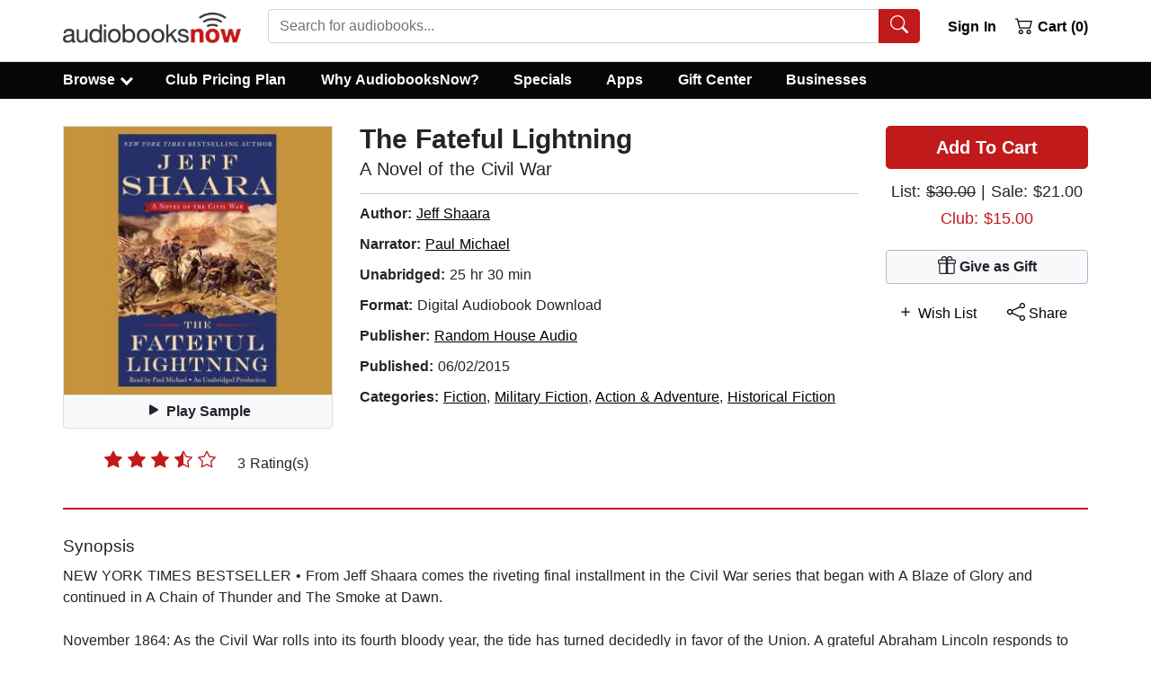

--- FILE ---
content_type: application/javascript
request_url: https://static.audiobooksnow.com/_nuxt/70f4eff.modern_3.5.1.js
body_size: 25497
content:
(window.webpackJsonp=window.webpackJsonp||[]).push([[15],{204:function(t,o,r){var content=r(205);content.__esModule&&(content=content.default),"string"==typeof content&&(content=[[t.i,content,""]]),content.locals&&(t.exports=content.locals);(0,r(171).default)("b783a6e0",content,!0,{sourceMap:!1})},205:function(t,o,r){var n=r(170)(!1);n.push([t.i,"*,:after,:before{box-sizing:border-box}html{font-family:sans-serif;line-height:1.15;-webkit-tap-highlight-color:rgba(0,0,0,0)}article,aside,figcaption,figure,footer,header,hgroup,main,nav,section{display:block}body{margin:0;font-family:-apple-system,BlinkMacSystemFont,\"Segoe UI\",Roboto,\"Helvetica Neue\",Arial,\"Noto Sans\",\"Liberation Sans\",sans-serif,\"Apple Color Emoji\",\"Segoe UI Emoji\",\"Segoe UI Symbol\",\"Noto Color Emoji\";font-size:1rem;font-weight:400;line-height:1.5;color:#212529;text-align:left;background-color:#fff}[tabindex=\"-1\"]:focus:not(.focus-visible),[tabindex=\"-1\"]:focus:not(:focus-visible){outline:0!important}hr{box-sizing:content-box;height:0;overflow:visible}h1,h2,h3,h4,h5,h6{margin-top:0;margin-bottom:.625rem}p{margin-top:0;margin-bottom:1rem}abbr[data-original-title],abbr[title]{text-decoration:underline;-webkit-text-decoration:underline dotted;text-decoration:underline dotted;cursor:help;border-bottom:0;-webkit-text-decoration-skip-ink:none;text-decoration-skip-ink:none}address{font-style:normal;line-height:inherit}address,dl,ol,ul{margin-bottom:1rem}dl,ol,ul{margin-top:0}ol ol,ol ul,ul ol,ul ul{margin-bottom:0}dt{font-weight:700}dd{margin-bottom:.5rem;margin-left:0}blockquote{margin:0 0 1rem}b,strong{font-weight:bolder}small{font-size:80%}sub,sup{position:relative;font-size:75%;line-height:0;vertical-align:baseline}sub{bottom:-.25em}sup{top:-.5em}a{color:#000;text-decoration:underline;background-color:transparent}a:hover{color:#c11a1a;text-decoration:none}a:not([href]):not([class]),a:not([href]):not([class]):hover{color:inherit;text-decoration:none}code,kbd,pre,samp{font-family:SFMono-Regular,Menlo,Monaco,Consolas,\"Liberation Mono\",\"Courier New\",monospace;font-size:1em}pre{margin-top:0;margin-bottom:1rem;overflow:auto;-ms-overflow-style:scrollbar}figure{margin:0 0 1rem}img{border-style:none}img,svg{vertical-align:middle}svg{overflow:hidden}table{border-collapse:collapse}caption{padding-top:.75rem;padding-bottom:.75rem;color:#6c757d;text-align:left;caption-side:bottom}th{text-align:inherit;text-align:-webkit-match-parent}label{display:inline-block;margin-bottom:.5rem}button{border-radius:0}button:focus:not(.focus-visible),button:focus:not(:focus-visible){outline:0}button,input,optgroup,select,textarea{margin:0;font-family:inherit;font-size:inherit;line-height:inherit}button,input{overflow:visible}button,select{text-transform:none}[role=button]{cursor:pointer}select{word-wrap:normal}[type=button],[type=reset],[type=submit],button{-webkit-appearance:button}[type=button]:not(:disabled),[type=reset]:not(:disabled),[type=submit]:not(:disabled),button:not(:disabled){cursor:pointer}[type=button]::-moz-focus-inner,[type=reset]::-moz-focus-inner,[type=submit]::-moz-focus-inner,button::-moz-focus-inner{padding:0;border-style:none}input[type=checkbox],input[type=radio]{box-sizing:border-box;padding:0}textarea{overflow:auto;resize:vertical}fieldset{min-width:0;padding:0;margin:0;border:0}legend{display:block;width:100%;max-width:100%;padding:0;margin-bottom:.5rem;font-size:1.5rem;line-height:inherit;color:inherit;white-space:normal}progress{vertical-align:baseline}[type=number]::-webkit-inner-spin-button,[type=number]::-webkit-outer-spin-button{height:auto}[type=search]{outline-offset:-2px;-webkit-appearance:none}[type=search]::-webkit-search-decoration{-webkit-appearance:none}::-webkit-file-upload-button{font:inherit;-webkit-appearance:button}output{display:inline-block}summary{display:list-item;cursor:pointer}template{display:none}[hidden]{display:none!important}.h1,.h2,.h3,.h4,.h5,.h6,h1,h2,h3,h4,h5,h6{margin-bottom:.625rem;font-weight:500;line-height:1.2}.h1,h1{font-size:1.5rem}.h2,.h3,h2,h3{font-size:1.1875rem}.h4,h4{font-size:1.0625rem}.h5,h5{font-size:1.25rem}.h6,h6{font-size:1rem}.lead{font-size:1.25rem;font-weight:300}.display-1{font-size:6rem}.display-1,.display-2{font-weight:300;line-height:1.2}.display-2{font-size:5.5rem}.display-3{font-size:4.5rem}.display-3,.display-4{font-weight:300;line-height:1.2}.display-4{font-size:3.5rem}hr{margin-top:1.25rem;margin-bottom:1.25rem;border:0;border-top:1px solid rgba(0,0,0,.1)}.small,small{font-size:.875em}.mark,mark{padding:.2em;background-color:#fcf8e3}.list-inline,.list-unstyled{padding-left:0;list-style:none}.list-inline-item{display:inline-block}.list-inline-item:not(:last-child){margin-right:.5rem}.initialism{font-size:90%;text-transform:uppercase}.blockquote{margin-bottom:1.25rem;font-size:1.25rem}.blockquote-footer{display:block;font-size:.875em;color:#6c757d}.blockquote-footer:before{content:\"— \"}.img-fluid,.img-thumbnail{max-width:100%;height:auto}.img-thumbnail{padding:.25rem;background-color:#fff;border:1px solid #dee2e6;border-radius:.25rem}.figure{display:inline-block}.figure-img{margin-bottom:.625rem;line-height:1}.figure-caption{font-size:90%;color:#6c757d}.custom-control{position:relative;z-index:1;display:block;min-height:1.5rem;padding-left:1.5rem;print-color-adjust:exact}.custom-control-inline{display:inline-flex;margin-right:1rem}.custom-control-input{position:absolute;left:0;z-index:-1;width:1rem;height:1.25rem;opacity:0}.custom-control-input:checked~.custom-control-label:before{border-color:#007bff;background-color:#007bff}.custom-control-input:focus~.custom-control-label:before{box-shadow:0 0 0 0 transparent}.custom-control-input:focus:not(:checked)~.custom-control-label:before{border-color:#80bdff}.custom-control-input:not(:disabled):active~.custom-control-label:before{color:#fff;background-color:#b3d7ff;border-color:#b3d7ff}.custom-control-input:disabled~.custom-control-label,.custom-control-input[disabled]~.custom-control-label{color:#6c757d}.custom-control-input:disabled~.custom-control-label:before,.custom-control-input[disabled]~.custom-control-label:before{background-color:#e9ecef}.custom-control-label{position:relative;margin-bottom:0;vertical-align:top}.custom-control-label:before{pointer-events:none;background-color:#fff;border:1px solid #adb5bd}.custom-control-label:after,.custom-control-label:before{position:absolute;top:.25rem;left:-1.5rem;display:block;width:1rem;height:1rem;content:\"\"}.custom-control-label:after{background:50%/50% 50% no-repeat}.custom-checkbox .custom-control-label:before{border-radius:.25rem}.custom-checkbox .custom-control-input:checked~.custom-control-label:after{background-image:url(\"data:image/svg+xml;charset=utf-8,%3Csvg xmlns='http://www.w3.org/2000/svg' width='8' height='8'%3E%3Cpath fill='%23fff' d='M6.564.75l-3.59 3.612-1.538-1.55L0 4.26l2.974 2.99L8 2.193z'/%3E%3C/svg%3E\")}.custom-checkbox .custom-control-input:indeterminate~.custom-control-label:before{border-color:#007bff;background-color:#007bff}.custom-checkbox .custom-control-input:indeterminate~.custom-control-label:after{background-image:url(\"data:image/svg+xml;charset=utf-8,%3Csvg xmlns='http://www.w3.org/2000/svg' width='4' height='4'%3E%3Cpath stroke='%23fff' d='M0 2h4'/%3E%3C/svg%3E\")}.custom-checkbox .custom-control-input:disabled:checked~.custom-control-label:before{background-color:rgba(0,123,255,.5)}.custom-checkbox .custom-control-input:disabled:indeterminate~.custom-control-label:before{background-color:rgba(0,123,255,.5)}.custom-radio .custom-control-label:before{border-radius:50%}.custom-radio .custom-control-input:checked~.custom-control-label:after{background-image:url(\"data:image/svg+xml;charset=utf-8,%3Csvg xmlns='http://www.w3.org/2000/svg' width='12' height='12' viewBox='-4 -4 8 8'%3E%3Ccircle r='3' fill='%23fff'/%3E%3C/svg%3E\")}.custom-radio .custom-control-input:disabled:checked~.custom-control-label:before{background-color:rgba(0,123,255,.5)}.custom-switch{padding-left:2.25rem}.custom-switch .custom-control-label:before{left:-2.25rem;width:1.75rem;pointer-events:all;border-radius:.5rem}.custom-switch .custom-control-label:after{top:calc(.25rem + 2px);left:calc(-2.25rem + 2px);width:calc(1rem - 4px);height:calc(1rem - 4px);background-color:#adb5bd;border-radius:.5rem;transition:transform .15s ease-in-out,background-color .15s ease-in-out,border-color .15s ease-in-out,box-shadow .15s ease-in-out}@media(prefers-reduced-motion:reduce){.custom-switch .custom-control-label:after{transition:none}}.custom-switch .custom-control-input:checked~.custom-control-label:after{background-color:#fff;transform:translateX(.75rem)}.custom-switch .custom-control-input:disabled:checked~.custom-control-label:before{background-color:rgba(0,123,255,.5)}.custom-select{display:inline-block;width:100%;height:calc(1.5em + .75rem + 2px);padding:.375rem 1.75rem .375rem .75rem;font-size:1rem;font-weight:400;line-height:1.5;color:#495057;vertical-align:middle;background:#fff url(\"data:image/svg+xml;charset=utf-8,%3Csvg xmlns='http://www.w3.org/2000/svg' width='4' height='5'%3E%3Cpath fill='%23343a40' d='M2 0L0 2h4zm0 5L0 3h4z'/%3E%3C/svg%3E\") right .75rem center/8px 10px no-repeat;border:1px solid #ced4da;border-radius:.25rem;-webkit-appearance:none;-moz-appearance:none;appearance:none}.custom-select:focus{border-color:#80bdff;outline:0;box-shadow:0 0 0 0 transparent}.custom-select:focus::-ms-value{color:#495057;background-color:#fff}.custom-select[multiple],.custom-select[size]:not([size=\"1\"]){height:auto;padding-right:.75rem;background-image:none}.custom-select:disabled{color:#6c757d;background-color:#e9ecef}.custom-select::-ms-expand{display:none}.custom-select:-moz-focusring{color:transparent;text-shadow:0 0 0 #495057}.custom-select-sm{height:calc(1.5em + .5rem + 2px);padding-top:.25rem;padding-bottom:.25rem;padding-left:.5rem;font-size:.875rem}.custom-select-lg{height:calc(1.5em + 1rem + 2px);padding-top:.5rem;padding-bottom:.5rem;padding-left:1rem;font-size:1.25rem}.custom-file{display:inline-block;margin-bottom:0}.custom-file,.custom-file-input{position:relative;width:100%;height:calc(1.5em + .75rem + 2px)}.custom-file-input{z-index:2;margin:0;overflow:hidden;opacity:0}.custom-file-input:focus~.custom-file-label{border-color:#80bdff;box-shadow:0 0 0 0 transparent}.custom-file-input:disabled~.custom-file-label,.custom-file-input[disabled]~.custom-file-label{background-color:#e9ecef}.custom-file-input:lang(en)~.custom-file-label:after{content:\"Browse\"}.custom-file-input~.custom-file-label[data-browse]:after{content:attr(data-browse)}.custom-file-label{left:0;z-index:1;height:calc(1.5em + .75rem + 2px);overflow:hidden;font-weight:400;background-color:#fff;border:1px solid #ced4da;border-radius:.25rem}.custom-file-label,.custom-file-label:after{position:absolute;top:0;right:0;padding:.375rem .75rem;line-height:1.5;color:#495057}.custom-file-label:after{bottom:0;z-index:3;display:block;height:calc(1.5em + .75rem);content:\"Browse\";background-color:#e9ecef;border-left:inherit;border-radius:0 .25rem .25rem 0}.custom-range{width:100%;height:1rem;padding:0;background-color:transparent;-webkit-appearance:none;-moz-appearance:none;appearance:none}.custom-range:focus{outline:0}.custom-range:focus::-webkit-slider-thumb{box-shadow:0 0 0 1px #fff,0 0 0 0 transparent}.custom-range:focus::-moz-range-thumb{box-shadow:0 0 0 1px #fff,0 0 0 0 transparent}.custom-range:focus::-ms-thumb{box-shadow:0 0 0 1px #fff,0 0 0 0 transparent}.custom-range::-moz-focus-outer{border:0}.custom-range::-webkit-slider-thumb{width:1rem;height:1rem;margin-top:-.25rem;background-color:#007bff;border:0;border-radius:1rem;-webkit-transition:background-color .15s ease-in-out,border-color .15s ease-in-out,box-shadow .15s ease-in-out;transition:background-color .15s ease-in-out,border-color .15s ease-in-out,box-shadow .15s ease-in-out;-webkit-appearance:none;appearance:none}@media(prefers-reduced-motion:reduce){.custom-range::-webkit-slider-thumb{-webkit-transition:none;transition:none}}.custom-range::-webkit-slider-thumb:active{background-color:#b3d7ff}.custom-range::-webkit-slider-runnable-track{width:100%;height:.5rem;color:transparent;cursor:pointer;background-color:#dee2e6;border-color:transparent;border-radius:1rem}.custom-range::-moz-range-thumb{width:1rem;height:1rem;background-color:#007bff;border:0;border-radius:1rem;-moz-transition:background-color .15s ease-in-out,border-color .15s ease-in-out,box-shadow .15s ease-in-out;transition:background-color .15s ease-in-out,border-color .15s ease-in-out,box-shadow .15s ease-in-out;-moz-appearance:none;appearance:none}@media(prefers-reduced-motion:reduce){.custom-range::-moz-range-thumb{-moz-transition:none;transition:none}}.custom-range::-moz-range-thumb:active{background-color:#b3d7ff}.custom-range::-moz-range-track{width:100%;height:.5rem;color:transparent;cursor:pointer;background-color:#dee2e6;border-color:transparent;border-radius:1rem}.custom-range::-ms-thumb{width:1rem;height:1rem;margin-top:0;margin-right:0;margin-left:0;background-color:#007bff;border:0;border-radius:1rem;-ms-transition:background-color .15s ease-in-out,border-color .15s ease-in-out,box-shadow .15s ease-in-out;transition:background-color .15s ease-in-out,border-color .15s ease-in-out,box-shadow .15s ease-in-out;appearance:none}@media(prefers-reduced-motion:reduce){.custom-range::-ms-thumb{-ms-transition:none;transition:none}}.custom-range::-ms-thumb:active{background-color:#b3d7ff}.custom-range::-ms-track{width:100%;height:.5rem;color:transparent;cursor:pointer;background-color:transparent;border-color:transparent;border-width:.5rem}.custom-range::-ms-fill-lower,.custom-range::-ms-fill-upper{background-color:#dee2e6;border-radius:1rem}.custom-range::-ms-fill-upper{margin-right:15px}.custom-range:disabled::-webkit-slider-thumb{background-color:#adb5bd}.custom-range:disabled::-webkit-slider-runnable-track{cursor:default}.custom-range:disabled::-moz-range-thumb{background-color:#adb5bd}.custom-range:disabled::-moz-range-track{cursor:default}.custom-range:disabled::-ms-thumb{background-color:#adb5bd}.custom-control-label:before,.custom-file-label,.custom-select{transition:background-color .15s ease-in-out,border-color .15s ease-in-out,box-shadow .15s ease-in-out}@media(prefers-reduced-motion:reduce){.custom-control-label:before,.custom-file-label,.custom-select{transition:none}}.breadcrumb{display:flex;flex-wrap:wrap;padding:.75rem 1rem;margin-bottom:1rem;list-style:none;background-color:#e9ecef;border-radius:.25rem}.breadcrumb-item+.breadcrumb-item{padding-left:.5rem}.breadcrumb-item+.breadcrumb-item:before{float:left;padding-right:.5rem;color:#6c757d;content:\"/\"}.breadcrumb-item+.breadcrumb-item:hover:before{text-decoration:underline;text-decoration:none}.breadcrumb-item.active{color:#6c757d}.alert{position:relative;padding:.75rem 1.25rem;margin-bottom:1rem;border:1px solid transparent;border-radius:.25rem}.alert-heading{color:inherit}.alert-link{font-weight:700}.alert-dismissible{padding-right:4rem}.alert-dismissible .close{position:absolute;top:0;right:0;z-index:2;padding:.75rem 1.25rem;color:inherit}.alert-primary{color:#004085;background-color:#cce5ff;border-color:#b8daff}.alert-primary hr{border-top-color:#9fcdff}.alert-primary .alert-link{color:#002752}.alert-secondary{color:#383d41;background-color:#e2e3e5;border-color:#d6d8db}.alert-secondary hr{border-top-color:#c8cbcf}.alert-secondary .alert-link{color:#202326}.alert-success{color:#134320;background-color:#d3e6d8;border-color:#c2dcc9}.alert-success hr{border-top-color:#b2d3bb}.alert-success .alert-link{color:#081b0d}.alert-info{color:#0c5460;background-color:#d1ecf1;border-color:#bee5eb}.alert-info hr{border-top-color:#abdde5}.alert-info .alert-link{color:#062c33}.alert-warning{color:#856404;background-color:#fff3cd;border-color:#ffeeba}.alert-warning hr{border-top-color:#ffe8a1}.alert-warning .alert-link{color:#533f03}.alert-danger{color:#640e0e;background-color:#f3d1d1;border-color:#eebfbf}.alert-danger hr{border-top-color:#e9abab}.alert-danger .alert-link{color:#370808}.alert-light{color:#818182;background-color:#fefefe;border-color:#fdfdfe}.alert-light hr{border-top-color:#ececf6}.alert-light .alert-link{color:#686868}.alert-dark{color:#030303;background-color:#cdcdcd;border-color:#b9b9b9}.alert-dark hr{border-top-color:#acacac}.alert-dark .alert-link{color:#000}.badge{display:inline-block;padding:.25em .4em;font-size:75%;font-weight:700;line-height:1;text-align:center;white-space:nowrap;vertical-align:baseline;border-radius:.25rem;transition:color .15s ease-in-out,background-color .15s ease-in-out,border-color .15s ease-in-out,box-shadow .15s ease-in-out}@media(prefers-reduced-motion:reduce){.badge{transition:none}}a.badge:focus,a.badge:hover{text-decoration:none}.badge:empty{display:none}.btn .badge{position:relative;top:-1px}.badge-pill{padding-right:.6em;padding-left:.6em;border-radius:10rem}.badge-primary{color:#fff;background-color:#007bff}a.badge-primary:focus,a.badge-primary:hover{color:#fff;background-color:#0062cc}a.badge-primary.focus,a.badge-primary:focus{outline:0;box-shadow:0 0 0 0 rgba(0,123,255,.5)}.badge-secondary{color:#fff;background-color:#6c757d}a.badge-secondary:focus,a.badge-secondary:hover{color:#fff;background-color:#545b62}a.badge-secondary.focus,a.badge-secondary:focus{outline:0;box-shadow:0 0 0 0 rgba(108,117,125,.5)}.badge-success{color:#fff;background-color:#25813e}a.badge-success:focus,a.badge-success:hover{color:#fff;background-color:#1a592b}a.badge-success.focus,a.badge-success:focus{outline:0;box-shadow:0 0 0 0 rgba(37,129,62,.5)}.badge-info{color:#fff;background-color:#17a2b8}a.badge-info:focus,a.badge-info:hover{color:#fff;background-color:#117a8b}a.badge-info.focus,a.badge-info:focus{outline:0;box-shadow:0 0 0 0 rgba(23,162,184,.5)}.badge-warning{color:#212529;background-color:#ffc107}a.badge-warning:focus,a.badge-warning:hover{color:#212529;background-color:#d39e00}a.badge-warning.focus,a.badge-warning:focus{outline:0;box-shadow:0 0 0 0 rgba(255,193,7,.5)}.badge-danger{color:#fff;background-color:#c11a1a}a.badge-danger:focus,a.badge-danger:hover{color:#fff;background-color:#941414}a.badge-danger.focus,a.badge-danger:focus{outline:0;box-shadow:0 0 0 0 rgba(193,26,26,.5)}.badge-light{color:#212529;background-color:#f8f9fa}a.badge-light:focus,a.badge-light:hover{color:#212529;background-color:#dae0e5}a.badge-light.focus,a.badge-light:focus{outline:0;box-shadow:0 0 0 0 rgba(248,249,250,.5)}.badge-dark{color:#fff;background-color:#060606}a.badge-dark:focus,a.badge-dark:hover{color:#fff;background-color:#000}a.badge-dark.focus,a.badge-dark:focus{outline:0;box-shadow:0 0 0 0 rgba(6,6,6,.5)}@keyframes spinner-border{to{transform:rotate(1turn)}}.spinner-border{display:inline-block;width:2rem;height:2rem;vertical-align:-.125em;border:.25em solid;border-right:.25em solid transparent;border-radius:50%;animation:spinner-border .75s linear infinite}.spinner-border-sm{width:1rem;height:1rem;border-width:.2em}@keyframes spinner-grow{0%{transform:scale(0)}50%{opacity:1;transform:none}}.spinner-grow{display:inline-block;width:2rem;height:2rem;vertical-align:-.125em;background-color:currentcolor;border-radius:50%;opacity:0;animation:spinner-grow .75s linear infinite}.spinner-grow-sm{width:1rem;height:1rem}@media(prefers-reduced-motion:reduce){.spinner-border,.spinner-grow{animation-duration:1.5s}}.container,.container-fluid,.container-lg,.container-md,.container-sm,.container-xl{width:100%;padding-right:15px;padding-left:15px;margin-right:auto;margin-left:auto}@media(min-width:576px){.container,.container-sm{max-width:540px}}@media(min-width:768px){.container,.container-md,.container-sm{max-width:720px}}@media(min-width:992px){.container,.container-lg,.container-md,.container-sm{max-width:960px}}@media(min-width:1200px){.container,.container-lg,.container-md,.container-sm,.container-xl{max-width:1170px}}.row{display:flex;flex-wrap:wrap;margin-right:-15px;margin-left:-15px}.no-gutters{margin-right:0;margin-left:0}.no-gutters>.col,.no-gutters>[class*=col-]{padding-right:0;padding-left:0}.col,.col-1,.col-2,.col-3,.col-4,.col-5,.col-6,.col-7,.col-8,.col-9,.col-10,.col-11,.col-12,.col-auto,.col-lg,.col-lg-1,.col-lg-2,.col-lg-3,.col-lg-4,.col-lg-5,.col-lg-6,.col-lg-7,.col-lg-8,.col-lg-9,.col-lg-10,.col-lg-11,.col-lg-12,.col-lg-auto,.col-md,.col-md-1,.col-md-2,.col-md-3,.col-md-4,.col-md-5,.col-md-6,.col-md-7,.col-md-8,.col-md-9,.col-md-10,.col-md-11,.col-md-12,.col-md-auto,.col-sm,.col-sm-1,.col-sm-2,.col-sm-3,.col-sm-4,.col-sm-5,.col-sm-6,.col-sm-7,.col-sm-8,.col-sm-9,.col-sm-10,.col-sm-11,.col-sm-12,.col-sm-auto,.col-xl,.col-xl-1,.col-xl-2,.col-xl-3,.col-xl-4,.col-xl-5,.col-xl-6,.col-xl-7,.col-xl-8,.col-xl-9,.col-xl-10,.col-xl-11,.col-xl-12,.col-xl-auto{position:relative;width:100%;padding-right:15px;padding-left:15px}.col{flex-basis:0;flex-grow:1;max-width:100%}.row-cols-1>*{flex:0 0 100%;max-width:100%}.row-cols-2>*{flex:0 0 50%;max-width:50%}.row-cols-3>*{flex:0 0 33.3333333333%;max-width:33.3333333333%}.row-cols-4>*{flex:0 0 25%;max-width:25%}.row-cols-5>*{flex:0 0 20%;max-width:20%}.row-cols-6>*{flex:0 0 16.6666666667%;max-width:16.6666666667%}.col-auto{flex:0 0 auto;width:auto;max-width:100%}.col-1{flex:0 0 8.33333333%;max-width:8.33333333%}.col-2{flex:0 0 16.66666667%;max-width:16.66666667%}.col-3{flex:0 0 25%;max-width:25%}.col-4{flex:0 0 33.33333333%;max-width:33.33333333%}.col-5{flex:0 0 41.66666667%;max-width:41.66666667%}.col-6{flex:0 0 50%;max-width:50%}.col-7{flex:0 0 58.33333333%;max-width:58.33333333%}.col-8{flex:0 0 66.66666667%;max-width:66.66666667%}.col-9{flex:0 0 75%;max-width:75%}.col-10{flex:0 0 83.33333333%;max-width:83.33333333%}.col-11{flex:0 0 91.66666667%;max-width:91.66666667%}.col-12{flex:0 0 100%;max-width:100%}.order-first{order:-1}.order-last{order:13}.order-0{order:0}.order-1{order:1}.order-2{order:2}.order-3{order:3}.order-4{order:4}.order-5{order:5}.order-6{order:6}.order-7{order:7}.order-8{order:8}.order-9{order:9}.order-10{order:10}.order-11{order:11}.order-12{order:12}.offset-1{margin-left:8.33333333%}.offset-2{margin-left:16.66666667%}.offset-3{margin-left:25%}.offset-4{margin-left:33.33333333%}.offset-5{margin-left:41.66666667%}.offset-6{margin-left:50%}.offset-7{margin-left:58.33333333%}.offset-8{margin-left:66.66666667%}.offset-9{margin-left:75%}.offset-10{margin-left:83.33333333%}.offset-11{margin-left:91.66666667%}@media(min-width:576px){.col-sm{flex-basis:0;flex-grow:1;max-width:100%}.row-cols-sm-1>*{flex:0 0 100%;max-width:100%}.row-cols-sm-2>*{flex:0 0 50%;max-width:50%}.row-cols-sm-3>*{flex:0 0 33.3333333333%;max-width:33.3333333333%}.row-cols-sm-4>*{flex:0 0 25%;max-width:25%}.row-cols-sm-5>*{flex:0 0 20%;max-width:20%}.row-cols-sm-6>*{flex:0 0 16.6666666667%;max-width:16.6666666667%}.col-sm-auto{flex:0 0 auto;width:auto;max-width:100%}.col-sm-1{flex:0 0 8.33333333%;max-width:8.33333333%}.col-sm-2{flex:0 0 16.66666667%;max-width:16.66666667%}.col-sm-3{flex:0 0 25%;max-width:25%}.col-sm-4{flex:0 0 33.33333333%;max-width:33.33333333%}.col-sm-5{flex:0 0 41.66666667%;max-width:41.66666667%}.col-sm-6{flex:0 0 50%;max-width:50%}.col-sm-7{flex:0 0 58.33333333%;max-width:58.33333333%}.col-sm-8{flex:0 0 66.66666667%;max-width:66.66666667%}.col-sm-9{flex:0 0 75%;max-width:75%}.col-sm-10{flex:0 0 83.33333333%;max-width:83.33333333%}.col-sm-11{flex:0 0 91.66666667%;max-width:91.66666667%}.col-sm-12{flex:0 0 100%;max-width:100%}.order-sm-first{order:-1}.order-sm-last{order:13}.order-sm-0{order:0}.order-sm-1{order:1}.order-sm-2{order:2}.order-sm-3{order:3}.order-sm-4{order:4}.order-sm-5{order:5}.order-sm-6{order:6}.order-sm-7{order:7}.order-sm-8{order:8}.order-sm-9{order:9}.order-sm-10{order:10}.order-sm-11{order:11}.order-sm-12{order:12}.offset-sm-0{margin-left:0}.offset-sm-1{margin-left:8.33333333%}.offset-sm-2{margin-left:16.66666667%}.offset-sm-3{margin-left:25%}.offset-sm-4{margin-left:33.33333333%}.offset-sm-5{margin-left:41.66666667%}.offset-sm-6{margin-left:50%}.offset-sm-7{margin-left:58.33333333%}.offset-sm-8{margin-left:66.66666667%}.offset-sm-9{margin-left:75%}.offset-sm-10{margin-left:83.33333333%}.offset-sm-11{margin-left:91.66666667%}}@media(min-width:768px){.col-md{flex-basis:0;flex-grow:1;max-width:100%}.row-cols-md-1>*{flex:0 0 100%;max-width:100%}.row-cols-md-2>*{flex:0 0 50%;max-width:50%}.row-cols-md-3>*{flex:0 0 33.3333333333%;max-width:33.3333333333%}.row-cols-md-4>*{flex:0 0 25%;max-width:25%}.row-cols-md-5>*{flex:0 0 20%;max-width:20%}.row-cols-md-6>*{flex:0 0 16.6666666667%;max-width:16.6666666667%}.col-md-auto{flex:0 0 auto;width:auto;max-width:100%}.col-md-1{flex:0 0 8.33333333%;max-width:8.33333333%}.col-md-2{flex:0 0 16.66666667%;max-width:16.66666667%}.col-md-3{flex:0 0 25%;max-width:25%}.col-md-4{flex:0 0 33.33333333%;max-width:33.33333333%}.col-md-5{flex:0 0 41.66666667%;max-width:41.66666667%}.col-md-6{flex:0 0 50%;max-width:50%}.col-md-7{flex:0 0 58.33333333%;max-width:58.33333333%}.col-md-8{flex:0 0 66.66666667%;max-width:66.66666667%}.col-md-9{flex:0 0 75%;max-width:75%}.col-md-10{flex:0 0 83.33333333%;max-width:83.33333333%}.col-md-11{flex:0 0 91.66666667%;max-width:91.66666667%}.col-md-12{flex:0 0 100%;max-width:100%}.order-md-first{order:-1}.order-md-last{order:13}.order-md-0{order:0}.order-md-1{order:1}.order-md-2{order:2}.order-md-3{order:3}.order-md-4{order:4}.order-md-5{order:5}.order-md-6{order:6}.order-md-7{order:7}.order-md-8{order:8}.order-md-9{order:9}.order-md-10{order:10}.order-md-11{order:11}.order-md-12{order:12}.offset-md-0{margin-left:0}.offset-md-1{margin-left:8.33333333%}.offset-md-2{margin-left:16.66666667%}.offset-md-3{margin-left:25%}.offset-md-4{margin-left:33.33333333%}.offset-md-5{margin-left:41.66666667%}.offset-md-6{margin-left:50%}.offset-md-7{margin-left:58.33333333%}.offset-md-8{margin-left:66.66666667%}.offset-md-9{margin-left:75%}.offset-md-10{margin-left:83.33333333%}.offset-md-11{margin-left:91.66666667%}}@media(min-width:992px){.col-lg{flex-basis:0;flex-grow:1;max-width:100%}.row-cols-lg-1>*{flex:0 0 100%;max-width:100%}.row-cols-lg-2>*{flex:0 0 50%;max-width:50%}.row-cols-lg-3>*{flex:0 0 33.3333333333%;max-width:33.3333333333%}.row-cols-lg-4>*{flex:0 0 25%;max-width:25%}.row-cols-lg-5>*{flex:0 0 20%;max-width:20%}.row-cols-lg-6>*{flex:0 0 16.6666666667%;max-width:16.6666666667%}.col-lg-auto{flex:0 0 auto;width:auto;max-width:100%}.col-lg-1{flex:0 0 8.33333333%;max-width:8.33333333%}.col-lg-2{flex:0 0 16.66666667%;max-width:16.66666667%}.col-lg-3{flex:0 0 25%;max-width:25%}.col-lg-4{flex:0 0 33.33333333%;max-width:33.33333333%}.col-lg-5{flex:0 0 41.66666667%;max-width:41.66666667%}.col-lg-6{flex:0 0 50%;max-width:50%}.col-lg-7{flex:0 0 58.33333333%;max-width:58.33333333%}.col-lg-8{flex:0 0 66.66666667%;max-width:66.66666667%}.col-lg-9{flex:0 0 75%;max-width:75%}.col-lg-10{flex:0 0 83.33333333%;max-width:83.33333333%}.col-lg-11{flex:0 0 91.66666667%;max-width:91.66666667%}.col-lg-12{flex:0 0 100%;max-width:100%}.order-lg-first{order:-1}.order-lg-last{order:13}.order-lg-0{order:0}.order-lg-1{order:1}.order-lg-2{order:2}.order-lg-3{order:3}.order-lg-4{order:4}.order-lg-5{order:5}.order-lg-6{order:6}.order-lg-7{order:7}.order-lg-8{order:8}.order-lg-9{order:9}.order-lg-10{order:10}.order-lg-11{order:11}.order-lg-12{order:12}.offset-lg-0{margin-left:0}.offset-lg-1{margin-left:8.33333333%}.offset-lg-2{margin-left:16.66666667%}.offset-lg-3{margin-left:25%}.offset-lg-4{margin-left:33.33333333%}.offset-lg-5{margin-left:41.66666667%}.offset-lg-6{margin-left:50%}.offset-lg-7{margin-left:58.33333333%}.offset-lg-8{margin-left:66.66666667%}.offset-lg-9{margin-left:75%}.offset-lg-10{margin-left:83.33333333%}.offset-lg-11{margin-left:91.66666667%}}@media(min-width:1200px){.col-xl{flex-basis:0;flex-grow:1;max-width:100%}.row-cols-xl-1>*{flex:0 0 100%;max-width:100%}.row-cols-xl-2>*{flex:0 0 50%;max-width:50%}.row-cols-xl-3>*{flex:0 0 33.3333333333%;max-width:33.3333333333%}.row-cols-xl-4>*{flex:0 0 25%;max-width:25%}.row-cols-xl-5>*{flex:0 0 20%;max-width:20%}.row-cols-xl-6>*{flex:0 0 16.6666666667%;max-width:16.6666666667%}.col-xl-auto{flex:0 0 auto;width:auto;max-width:100%}.col-xl-1{flex:0 0 8.33333333%;max-width:8.33333333%}.col-xl-2{flex:0 0 16.66666667%;max-width:16.66666667%}.col-xl-3{flex:0 0 25%;max-width:25%}.col-xl-4{flex:0 0 33.33333333%;max-width:33.33333333%}.col-xl-5{flex:0 0 41.66666667%;max-width:41.66666667%}.col-xl-6{flex:0 0 50%;max-width:50%}.col-xl-7{flex:0 0 58.33333333%;max-width:58.33333333%}.col-xl-8{flex:0 0 66.66666667%;max-width:66.66666667%}.col-xl-9{flex:0 0 75%;max-width:75%}.col-xl-10{flex:0 0 83.33333333%;max-width:83.33333333%}.col-xl-11{flex:0 0 91.66666667%;max-width:91.66666667%}.col-xl-12{flex:0 0 100%;max-width:100%}.order-xl-first{order:-1}.order-xl-last{order:13}.order-xl-0{order:0}.order-xl-1{order:1}.order-xl-2{order:2}.order-xl-3{order:3}.order-xl-4{order:4}.order-xl-5{order:5}.order-xl-6{order:6}.order-xl-7{order:7}.order-xl-8{order:8}.order-xl-9{order:9}.order-xl-10{order:10}.order-xl-11{order:11}.order-xl-12{order:12}.offset-xl-0{margin-left:0}.offset-xl-1{margin-left:8.33333333%}.offset-xl-2{margin-left:16.66666667%}.offset-xl-3{margin-left:25%}.offset-xl-4{margin-left:33.33333333%}.offset-xl-5{margin-left:41.66666667%}.offset-xl-6{margin-left:50%}.offset-xl-7{margin-left:58.33333333%}.offset-xl-8{margin-left:66.66666667%}.offset-xl-9{margin-left:75%}.offset-xl-10{margin-left:83.33333333%}.offset-xl-11{margin-left:91.66666667%}}.form-control{display:block;width:100%;height:calc(1.5em + .75rem + 2px);padding:.375rem .75rem;font-size:1rem;font-weight:400;line-height:1.5;color:#495057;background-color:#fff;background-clip:padding-box;border:1px solid #ced4da;border-radius:.25rem;transition:border-color .15s ease-in-out,box-shadow .15s ease-in-out}@media(prefers-reduced-motion:reduce){.form-control{transition:none}}.form-control::-ms-expand{background-color:transparent;border:0}.form-control:focus{color:#495057;background-color:#fff;border-color:#80bdff;outline:0;box-shadow:0 0 0 0 transparent}.form-control::-moz-placeholder{color:#6c757d;opacity:1}.form-control::placeholder{color:#6c757d;opacity:1}.form-control:disabled,.form-control[readonly]{background-color:#e9ecef;opacity:1}input[type=date].form-control,input[type=datetime-local].form-control,input[type=month].form-control,input[type=time].form-control{-webkit-appearance:none;-moz-appearance:none;appearance:none}select.form-control:-moz-focusring{color:transparent;text-shadow:0 0 0 #495057}select.form-control:focus::-ms-value{color:#495057;background-color:#fff}.form-control-file,.form-control-range{display:block;width:100%}.col-form-label{padding-top:calc(.375rem + 1px);padding-bottom:calc(.375rem + 1px);margin-bottom:0;font-size:inherit;line-height:1.5}.col-form-label-lg{padding-top:calc(.5rem + 1px);padding-bottom:calc(.5rem + 1px);font-size:1.25rem;line-height:1.5}.col-form-label-sm{padding-top:calc(.25rem + 1px);padding-bottom:calc(.25rem + 1px);font-size:.875rem;line-height:1.5}.form-control-plaintext{display:block;width:100%;padding:.375rem 0;margin-bottom:0;font-size:1rem;line-height:1.5;color:#212529;background-color:transparent;border:solid transparent;border-width:1px 0}.form-control-plaintext.form-control-lg,.form-control-plaintext.form-control-sm{padding-right:0;padding-left:0}.form-control-sm{height:calc(1.5em + .5rem + 2px);padding:.25rem .5rem;font-size:.875rem;line-height:1.5;border-radius:.2rem}.form-control-lg{height:calc(1.5em + 1rem + 2px);padding:.5rem 1rem;font-size:1.25rem;line-height:1.5;border-radius:.3rem}select.form-control[multiple],select.form-control[size],textarea.form-control{height:auto}.form-group{margin-bottom:1rem}.form-text{display:block;margin-top:.25rem}.form-row{display:flex;flex-wrap:wrap;margin-right:-5px;margin-left:-5px}.form-row>.col,.form-row>[class*=col-]{padding-right:5px;padding-left:5px}.form-check{position:relative;display:block;padding-left:1.25rem}.form-check-input{position:absolute;margin-top:.3rem;margin-left:-1.25rem}.form-check-input:disabled~.form-check-label,.form-check-input[disabled]~.form-check-label{color:#6c757d}.form-check-label{margin-bottom:0}.form-check-inline{display:inline-flex;align-items:center;padding-left:0;margin-right:.75rem}.form-check-inline .form-check-input{position:static;margin-top:0;margin-right:.3125rem;margin-left:0}.valid-feedback{display:none;width:100%;margin-top:.25rem;font-size:.875em;color:#25813e}.valid-tooltip{position:absolute;top:100%;left:0;z-index:5;display:none;max-width:100%;padding:.25rem .5rem;margin-top:.1rem;font-size:.875rem;line-height:1.5;color:#fff;background-color:rgba(37,129,62,.9);border-radius:.25rem}.form-row>.col>.valid-tooltip,.form-row>[class*=col-]>.valid-tooltip{left:5px}.is-valid~.valid-feedback,.is-valid~.valid-tooltip,.was-validated :valid~.valid-feedback,.was-validated :valid~.valid-tooltip{display:block}.form-control.is-valid,.was-validated .form-control:valid{border-color:#25813e;padding-right:calc(1.5em + .75rem)!important;background-image:url(\"data:image/svg+xml;charset=utf-8,%3Csvg xmlns='http://www.w3.org/2000/svg' width='8' height='8'%3E%3Cpath fill='%2325813E' d='M2.3 6.73L.6 4.53c-.4-1.04.46-1.4 1.1-.8l1.1 1.4 3.4-3.8c.6-.63 1.6-.27 1.2.7l-4 4.6c-.43.5-.8.4-1.1.1z'/%3E%3C/svg%3E\");background-repeat:no-repeat;background-position:right calc(.375em + .1875rem) center;background-size:calc(.75em + .375rem) calc(.75em + .375rem)}.form-control.is-valid:focus,.was-validated .form-control:valid:focus{border-color:#25813e;box-shadow:0 0 0 0 rgba(37,129,62,.25)}.was-validated select.form-control:valid,select.form-control.is-valid{padding-right:3rem!important;background-position:right 1.5rem center}.was-validated textarea.form-control:valid,textarea.form-control.is-valid{padding-right:calc(1.5em + .75rem);background-position:top calc(.375em + .1875rem) right calc(.375em + .1875rem)}.custom-select.is-valid,.was-validated .custom-select:valid{border-color:#25813e;padding-right:calc(.75em + 2.3125rem)!important;background:url(\"data:image/svg+xml;charset=utf-8,%3Csvg xmlns='http://www.w3.org/2000/svg' width='4' height='5'%3E%3Cpath fill='%23343a40' d='M2 0L0 2h4zm0 5L0 3h4z'/%3E%3C/svg%3E\") right .75rem center/8px 10px no-repeat,#fff url(\"data:image/svg+xml;charset=utf-8,%3Csvg xmlns='http://www.w3.org/2000/svg' width='8' height='8'%3E%3Cpath fill='%2325813E' d='M2.3 6.73L.6 4.53c-.4-1.04.46-1.4 1.1-.8l1.1 1.4 3.4-3.8c.6-.63 1.6-.27 1.2.7l-4 4.6c-.43.5-.8.4-1.1.1z'/%3E%3C/svg%3E\") center right 1.75rem/calc(.75em + .375rem) calc(.75em + .375rem) no-repeat}.custom-select.is-valid:focus,.was-validated .custom-select:valid:focus{border-color:#25813e;box-shadow:0 0 0 0 rgba(37,129,62,.25)}.form-check-input.is-valid~.form-check-label,.was-validated .form-check-input:valid~.form-check-label{color:#25813e}.form-check-input.is-valid~.valid-feedback,.form-check-input.is-valid~.valid-tooltip,.was-validated .form-check-input:valid~.valid-feedback,.was-validated .form-check-input:valid~.valid-tooltip{display:block}.custom-control-input.is-valid~.custom-control-label,.was-validated .custom-control-input:valid~.custom-control-label{color:#25813e}.custom-control-input.is-valid~.custom-control-label:before,.was-validated .custom-control-input:valid~.custom-control-label:before{border-color:#25813e}.custom-control-input.is-valid:checked~.custom-control-label:before,.was-validated .custom-control-input:valid:checked~.custom-control-label:before{border-color:#30a951;background-color:#30a951}.custom-control-input.is-valid:focus~.custom-control-label:before,.was-validated .custom-control-input:valid:focus~.custom-control-label:before{box-shadow:0 0 0 0 rgba(37,129,62,.25)}.custom-control-input.is-valid:focus:not(:checked)~.custom-control-label:before,.custom-file-input.is-valid~.custom-file-label,.was-validated .custom-control-input:valid:focus:not(:checked)~.custom-control-label:before,.was-validated .custom-file-input:valid~.custom-file-label{border-color:#25813e}.custom-file-input.is-valid:focus~.custom-file-label,.was-validated .custom-file-input:valid:focus~.custom-file-label{border-color:#25813e;box-shadow:0 0 0 0 rgba(37,129,62,.25)}.invalid-feedback{display:none;width:100%;margin-top:.25rem;font-size:.875em;color:#c11a1a}.invalid-tooltip{position:absolute;top:100%;left:0;z-index:5;display:none;max-width:100%;padding:.25rem .5rem;margin-top:.1rem;font-size:.875rem;line-height:1.5;color:#fff;background-color:rgba(193,26,26,.9);border-radius:.25rem}.form-row>.col>.invalid-tooltip,.form-row>[class*=col-]>.invalid-tooltip{left:5px}.is-invalid~.invalid-feedback,.is-invalid~.invalid-tooltip,.was-validated :invalid~.invalid-feedback,.was-validated :invalid~.invalid-tooltip{display:block}.form-control.is-invalid,.was-validated .form-control:invalid{border-color:#c11a1a;padding-right:calc(1.5em + .75rem)!important;background-image:url(\"data:image/svg+xml;charset=utf-8,%3Csvg xmlns='http://www.w3.org/2000/svg' width='12' height='12' fill='none' stroke='%23C11A1A'%3E%3Ccircle cx='6' cy='6' r='4.5'/%3E%3Cpath stroke-linejoin='round' d='M5.8 3.6h.4L6 6.5z'/%3E%3Ccircle cx='6' cy='8.2' r='.6' fill='%23C11A1A' stroke='none'/%3E%3C/svg%3E\");background-repeat:no-repeat;background-position:right calc(.375em + .1875rem) center;background-size:calc(.75em + .375rem) calc(.75em + .375rem)}.form-control.is-invalid:focus,.was-validated .form-control:invalid:focus{border-color:#c11a1a;box-shadow:0 0 0 0 rgba(193,26,26,.25)}.was-validated select.form-control:invalid,select.form-control.is-invalid{padding-right:3rem!important;background-position:right 1.5rem center}.was-validated textarea.form-control:invalid,textarea.form-control.is-invalid{padding-right:calc(1.5em + .75rem);background-position:top calc(.375em + .1875rem) right calc(.375em + .1875rem)}.custom-select.is-invalid,.was-validated .custom-select:invalid{border-color:#c11a1a;padding-right:calc(.75em + 2.3125rem)!important;background:url(\"data:image/svg+xml;charset=utf-8,%3Csvg xmlns='http://www.w3.org/2000/svg' width='4' height='5'%3E%3Cpath fill='%23343a40' d='M2 0L0 2h4zm0 5L0 3h4z'/%3E%3C/svg%3E\") right .75rem center/8px 10px no-repeat,#fff url(\"data:image/svg+xml;charset=utf-8,%3Csvg xmlns='http://www.w3.org/2000/svg' width='12' height='12' fill='none' stroke='%23C11A1A'%3E%3Ccircle cx='6' cy='6' r='4.5'/%3E%3Cpath stroke-linejoin='round' d='M5.8 3.6h.4L6 6.5z'/%3E%3Ccircle cx='6' cy='8.2' r='.6' fill='%23C11A1A' stroke='none'/%3E%3C/svg%3E\") center right 1.75rem/calc(.75em + .375rem) calc(.75em + .375rem) no-repeat}.custom-select.is-invalid:focus,.was-validated .custom-select:invalid:focus{border-color:#c11a1a;box-shadow:0 0 0 0 rgba(193,26,26,.25)}.form-check-input.is-invalid~.form-check-label,.was-validated .form-check-input:invalid~.form-check-label{color:#c11a1a}.form-check-input.is-invalid~.invalid-feedback,.form-check-input.is-invalid~.invalid-tooltip,.was-validated .form-check-input:invalid~.invalid-feedback,.was-validated .form-check-input:invalid~.invalid-tooltip{display:block}.custom-control-input.is-invalid~.custom-control-label,.was-validated .custom-control-input:invalid~.custom-control-label{color:#c11a1a}.custom-control-input.is-invalid~.custom-control-label:before,.was-validated .custom-control-input:invalid~.custom-control-label:before{border-color:#c11a1a}.custom-control-input.is-invalid:checked~.custom-control-label:before,.was-validated .custom-control-input:invalid:checked~.custom-control-label:before{border-color:#e32b2b;background-color:#e32b2b}.custom-control-input.is-invalid:focus~.custom-control-label:before,.was-validated .custom-control-input:invalid:focus~.custom-control-label:before{box-shadow:0 0 0 0 rgba(193,26,26,.25)}.custom-control-input.is-invalid:focus:not(:checked)~.custom-control-label:before,.custom-file-input.is-invalid~.custom-file-label,.was-validated .custom-control-input:invalid:focus:not(:checked)~.custom-control-label:before,.was-validated .custom-file-input:invalid~.custom-file-label{border-color:#c11a1a}.custom-file-input.is-invalid:focus~.custom-file-label,.was-validated .custom-file-input:invalid:focus~.custom-file-label{border-color:#c11a1a;box-shadow:0 0 0 0 rgba(193,26,26,.25)}.form-inline{display:flex;flex-flow:row wrap;align-items:center}.form-inline .form-check{width:100%}@media(min-width:576px){.form-inline label{justify-content:center}.form-inline .form-group,.form-inline label{display:flex;align-items:center;margin-bottom:0}.form-inline .form-group{flex:0 0 auto;flex-flow:row wrap}.form-inline .form-control{display:inline-block;width:auto;vertical-align:middle}.form-inline .form-control-plaintext{display:inline-block}.form-inline .custom-select,.form-inline .input-group{width:auto}.form-inline .form-check{display:flex;align-items:center;justify-content:center;width:auto;padding-left:0}.form-inline .form-check-input{position:relative;flex-shrink:0;margin-top:0;margin-right:.25rem;margin-left:0}.form-inline .custom-control{align-items:center;justify-content:center}.form-inline .custom-control-label{margin-bottom:0}}.btn{display:inline-block;font-weight:600;color:#212529;text-align:center;text-decoration:none;vertical-align:middle;-webkit-user-select:none;-moz-user-select:none;user-select:none;background-color:transparent;border:1px solid transparent;padding:.375rem .75rem;font-size:1rem;line-height:1.5;border-radius:.25rem;transition:color .15s ease-in-out,background-color .15s ease-in-out,border-color .15s ease-in-out,box-shadow .15s ease-in-out}@media(prefers-reduced-motion:reduce){.btn{transition:none}}.btn:hover{color:#212529;text-decoration:none}.btn.focus,.btn:focus{outline:0;box-shadow:0 0 0 0 transparent}.btn.disabled,.btn:disabled{opacity:.65}.btn:not(:disabled):not(.disabled){cursor:pointer}a.btn.disabled,fieldset:disabled a.btn{pointer-events:none}.btn-primary{color:#fff;background-color:#007bff;border-color:#007bff}.btn-primary.focus,.btn-primary:focus,.btn-primary:hover{color:#fff;background-color:#0069d9;border-color:#0062cc}.btn-primary.focus,.btn-primary:focus{box-shadow:0 0 0 0 rgba(38,143,255,.5)}.btn-primary.disabled,.btn-primary:disabled{color:#fff;background-color:#007bff;border-color:#007bff}.btn-primary:not(:disabled):not(.disabled).active,.btn-primary:not(:disabled):not(.disabled):active,.show>.btn-primary.dropdown-toggle{color:#fff;background-color:#0062cc;border-color:#005cbf}.btn-primary:not(:disabled):not(.disabled).active:focus,.btn-primary:not(:disabled):not(.disabled):active:focus,.show>.btn-primary.dropdown-toggle:focus{box-shadow:0 0 0 0 rgba(38,143,255,.5)}.btn-secondary{color:#fff;background-color:#6c757d;border-color:#6c757d}.btn-secondary.focus,.btn-secondary:focus,.btn-secondary:hover{color:#fff;background-color:#5a6268;border-color:#545b62}.btn-secondary.focus,.btn-secondary:focus{box-shadow:0 0 0 0 rgba(130,138,145,.5)}.btn-secondary.disabled,.btn-secondary:disabled{color:#fff;background-color:#6c757d;border-color:#6c757d}.btn-secondary:not(:disabled):not(.disabled).active,.btn-secondary:not(:disabled):not(.disabled):active,.show>.btn-secondary.dropdown-toggle{color:#fff;background-color:#545b62;border-color:#4e555b}.btn-secondary:not(:disabled):not(.disabled).active:focus,.btn-secondary:not(:disabled):not(.disabled):active:focus,.show>.btn-secondary.dropdown-toggle:focus{box-shadow:0 0 0 0 rgba(130,138,145,.5)}.btn-success.focus,.btn-success:focus,.btn-success:hover{background-color:#1c6330;border-color:#1a592b}.btn-success:not(:disabled):not(.disabled).active,.btn-success:not(:disabled):not(.disabled):active,.show>.btn-success.dropdown-toggle{background-color:#1a592b;border-color:#174f26}.btn-info{color:#fff;background-color:#17a2b8;border-color:#17a2b8}.btn-info.focus,.btn-info:focus,.btn-info:hover{color:#fff;background-color:#138496;border-color:#117a8b}.btn-info.focus,.btn-info:focus{box-shadow:0 0 0 0 rgba(58,176,195,.5)}.btn-info.disabled,.btn-info:disabled{color:#fff;background-color:#17a2b8;border-color:#17a2b8}.btn-info:not(:disabled):not(.disabled).active,.btn-info:not(:disabled):not(.disabled):active,.show>.btn-info.dropdown-toggle{color:#fff;background-color:#117a8b;border-color:#10707f}.btn-info:not(:disabled):not(.disabled).active:focus,.btn-info:not(:disabled):not(.disabled):active:focus,.show>.btn-info.dropdown-toggle:focus{box-shadow:0 0 0 0 rgba(58,176,195,.5)}.btn-warning{color:#212529;background-color:#ffc107;border-color:#ffc107}.btn-warning.focus,.btn-warning:focus,.btn-warning:hover{color:#212529;background-color:#e0a800;border-color:#d39e00}.btn-warning.focus,.btn-warning:focus{box-shadow:0 0 0 0 rgba(222,170,12,.5)}.btn-warning.disabled,.btn-warning:disabled{color:#212529;background-color:#ffc107;border-color:#ffc107}.btn-warning:not(:disabled):not(.disabled).active,.btn-warning:not(:disabled):not(.disabled):active,.show>.btn-warning.dropdown-toggle{color:#212529;background-color:#d39e00;border-color:#c69500}.btn-warning:not(:disabled):not(.disabled).active:focus,.btn-warning:not(:disabled):not(.disabled):active:focus,.show>.btn-warning.dropdown-toggle:focus{box-shadow:0 0 0 0 rgba(222,170,12,.5)}.btn-danger.focus,.btn-danger:focus,.btn-danger:hover{background-color:#9f1515;border-color:#941414}.btn-danger:not(:disabled):not(.disabled).active,.btn-danger:not(:disabled):not(.disabled):active,.show>.btn-danger.dropdown-toggle{background-color:#941414;border-color:#891212}.btn-light{color:#212529;background-color:#f8f9fa;border-color:#f8f9fa}.btn-light.focus,.btn-light:focus,.btn-light:hover{color:#212529;background-color:#e2e6ea;border-color:#dae0e5}.btn-light.focus,.btn-light:focus{box-shadow:0 0 0 0 rgba(216,217,219,.5)}.btn-light.disabled,.btn-light:disabled{color:#212529;background-color:#f8f9fa;border-color:#f8f9fa}.btn-light:not(:disabled):not(.disabled).active,.btn-light:not(:disabled):not(.disabled):active,.show>.btn-light.dropdown-toggle{color:#212529;background-color:#dae0e5;border-color:#d3d9df}.btn-light:not(:disabled):not(.disabled).active:focus,.btn-light:not(:disabled):not(.disabled):active:focus,.show>.btn-light.dropdown-toggle:focus{box-shadow:0 0 0 0 rgba(216,217,219,.5)}.btn-dark{color:#fff;background-color:#060606;border-color:#060606}.btn-dark.focus,.btn-dark:focus,.btn-dark:hover{color:#fff;background-color:#000;border-color:#000}.btn-dark.focus,.btn-dark:focus{box-shadow:0 0 0 0 rgba(43,43,43,.5)}.btn-dark.disabled,.btn-dark:disabled{color:#fff;background-color:#060606;border-color:#060606}.btn-dark:not(:disabled):not(.disabled).active,.btn-dark:not(:disabled):not(.disabled):active,.show>.btn-dark.dropdown-toggle{color:#fff;background-color:#000;border-color:#000}.btn-dark:not(:disabled):not(.disabled).active:focus,.btn-dark:not(:disabled):not(.disabled):active:focus,.show>.btn-dark.dropdown-toggle:focus{box-shadow:0 0 0 0 rgba(43,43,43,.5)}.btn-outline-primary{color:#007bff;border-color:#007bff}.btn-outline-primary:hover{color:#fff;background-color:#007bff;border-color:#007bff}.btn-outline-primary.focus,.btn-outline-primary:focus{box-shadow:0 0 0 0 rgba(0,123,255,.5)}.btn-outline-primary.disabled,.btn-outline-primary:disabled{color:#007bff;background-color:transparent}.btn-outline-primary:not(:disabled):not(.disabled).active,.btn-outline-primary:not(:disabled):not(.disabled):active,.show>.btn-outline-primary.dropdown-toggle{color:#fff;background-color:#007bff;border-color:#007bff}.btn-outline-primary:not(:disabled):not(.disabled).active:focus,.btn-outline-primary:not(:disabled):not(.disabled):active:focus,.show>.btn-outline-primary.dropdown-toggle:focus{box-shadow:0 0 0 0 rgba(0,123,255,.5)}.btn-outline-secondary{color:#6c757d;border-color:#6c757d}.btn-outline-secondary:hover{color:#fff;background-color:#6c757d;border-color:#6c757d}.btn-outline-secondary.focus,.btn-outline-secondary:focus{box-shadow:0 0 0 0 rgba(108,117,125,.5)}.btn-outline-secondary.disabled,.btn-outline-secondary:disabled{color:#6c757d;background-color:transparent}.btn-outline-secondary:not(:disabled):not(.disabled).active,.btn-outline-secondary:not(:disabled):not(.disabled):active,.show>.btn-outline-secondary.dropdown-toggle{color:#fff;background-color:#6c757d;border-color:#6c757d}.btn-outline-secondary:not(:disabled):not(.disabled).active:focus,.btn-outline-secondary:not(:disabled):not(.disabled):active:focus,.show>.btn-outline-secondary.dropdown-toggle:focus{box-shadow:0 0 0 0 rgba(108,117,125,.5)}.btn-outline-success{color:#25813e;border-color:#25813e}.btn-outline-success:hover{color:#fff;background-color:#25813e;border-color:#25813e}.btn-outline-success.focus,.btn-outline-success:focus{box-shadow:0 0 0 0 rgba(37,129,62,.5)}.btn-outline-success.disabled,.btn-outline-success:disabled{color:#25813e;background-color:transparent}.btn-outline-success:not(:disabled):not(.disabled).active,.btn-outline-success:not(:disabled):not(.disabled):active,.show>.btn-outline-success.dropdown-toggle{color:#fff;background-color:#25813e;border-color:#25813e}.btn-outline-success:not(:disabled):not(.disabled).active:focus,.btn-outline-success:not(:disabled):not(.disabled):active:focus,.show>.btn-outline-success.dropdown-toggle:focus{box-shadow:0 0 0 0 rgba(37,129,62,.5)}.btn-outline-info{color:#17a2b8;border-color:#17a2b8}.btn-outline-info:hover{color:#fff;background-color:#17a2b8;border-color:#17a2b8}.btn-outline-info.focus,.btn-outline-info:focus{box-shadow:0 0 0 0 rgba(23,162,184,.5)}.btn-outline-info.disabled,.btn-outline-info:disabled{color:#17a2b8;background-color:transparent}.btn-outline-info:not(:disabled):not(.disabled).active,.btn-outline-info:not(:disabled):not(.disabled):active,.show>.btn-outline-info.dropdown-toggle{color:#fff;background-color:#17a2b8;border-color:#17a2b8}.btn-outline-info:not(:disabled):not(.disabled).active:focus,.btn-outline-info:not(:disabled):not(.disabled):active:focus,.show>.btn-outline-info.dropdown-toggle:focus{box-shadow:0 0 0 0 rgba(23,162,184,.5)}.btn-outline-warning{color:#ffc107;border-color:#ffc107}.btn-outline-warning:hover{color:#212529;background-color:#ffc107;border-color:#ffc107}.btn-outline-warning.focus,.btn-outline-warning:focus{box-shadow:0 0 0 0 rgba(255,193,7,.5)}.btn-outline-warning.disabled,.btn-outline-warning:disabled{color:#ffc107;background-color:transparent}.btn-outline-warning:not(:disabled):not(.disabled).active,.btn-outline-warning:not(:disabled):not(.disabled):active,.show>.btn-outline-warning.dropdown-toggle{color:#212529;background-color:#ffc107;border-color:#ffc107}.btn-outline-warning:not(:disabled):not(.disabled).active:focus,.btn-outline-warning:not(:disabled):not(.disabled):active:focus,.show>.btn-outline-warning.dropdown-toggle:focus{box-shadow:0 0 0 0 rgba(255,193,7,.5)}.btn-outline-danger{color:#c11a1a;border-color:#c11a1a}.btn-outline-danger:hover{color:#fff;background-color:#c11a1a;border-color:#c11a1a}.btn-outline-danger.focus,.btn-outline-danger:focus{box-shadow:0 0 0 0 rgba(193,26,26,.5)}.btn-outline-danger.disabled,.btn-outline-danger:disabled{color:#c11a1a;background-color:transparent}.btn-outline-danger:not(:disabled):not(.disabled).active,.btn-outline-danger:not(:disabled):not(.disabled):active,.show>.btn-outline-danger.dropdown-toggle{color:#fff;background-color:#c11a1a;border-color:#c11a1a}.btn-outline-danger:not(:disabled):not(.disabled).active:focus,.btn-outline-danger:not(:disabled):not(.disabled):active:focus,.show>.btn-outline-danger.dropdown-toggle:focus{box-shadow:0 0 0 0 rgba(193,26,26,.5)}.btn-outline-light{color:#f8f9fa;border-color:#f8f9fa}.btn-outline-light:hover{color:#212529;background-color:#f8f9fa;border-color:#f8f9fa}.btn-outline-light.focus,.btn-outline-light:focus{box-shadow:0 0 0 0 rgba(248,249,250,.5)}.btn-outline-light.disabled,.btn-outline-light:disabled{color:#f8f9fa;background-color:transparent}.btn-outline-light:not(:disabled):not(.disabled).active,.btn-outline-light:not(:disabled):not(.disabled):active,.show>.btn-outline-light.dropdown-toggle{color:#212529;background-color:#f8f9fa;border-color:#f8f9fa}.btn-outline-light:not(:disabled):not(.disabled).active:focus,.btn-outline-light:not(:disabled):not(.disabled):active:focus,.show>.btn-outline-light.dropdown-toggle:focus{box-shadow:0 0 0 0 rgba(248,249,250,.5)}.btn-outline-dark{color:#060606;border-color:#060606}.btn-outline-dark:hover{color:#fff;background-color:#060606;border-color:#060606}.btn-outline-dark.focus,.btn-outline-dark:focus{box-shadow:0 0 0 0 rgba(6,6,6,.5)}.btn-outline-dark.disabled,.btn-outline-dark:disabled{color:#060606;background-color:transparent}.btn-outline-dark:not(:disabled):not(.disabled).active,.btn-outline-dark:not(:disabled):not(.disabled):active,.show>.btn-outline-dark.dropdown-toggle{color:#fff;background-color:#060606;border-color:#060606}.btn-outline-dark:not(:disabled):not(.disabled).active:focus,.btn-outline-dark:not(:disabled):not(.disabled):active:focus,.show>.btn-outline-dark.dropdown-toggle:focus{box-shadow:0 0 0 0 rgba(6,6,6,.5)}.btn-link{font-weight:400;color:#000;text-decoration:underline}.btn-link:hover{color:#c11a1a}.btn-link.focus,.btn-link:focus,.btn-link:hover{text-decoration:none}.btn-link.disabled,.btn-link:disabled{color:#6c757d;pointer-events:none}.btn-group-lg>.btn,.btn-lg{padding:.5rem 1rem;font-size:1.25rem;line-height:1.5;border-radius:.3rem}.btn-group-sm>.btn,.btn-sm{padding:.25rem .5rem;font-size:.875rem;line-height:1.5;border-radius:.2rem}.btn-block{display:block;width:100%}.btn-block+.btn-block{margin-top:.5rem}input[type=button].btn-block,input[type=reset].btn-block,input[type=submit].btn-block{width:100%}.btn-group,.btn-group-vertical{position:relative;display:inline-flex;vertical-align:middle}.btn-group-vertical>.btn,.btn-group>.btn{position:relative;flex:1 1 auto}.btn-group-vertical>.btn.active,.btn-group-vertical>.btn:active,.btn-group-vertical>.btn:focus,.btn-group-vertical>.btn:hover,.btn-group>.btn.active,.btn-group>.btn:active,.btn-group>.btn:focus,.btn-group>.btn:hover{z-index:1}.btn-toolbar{display:flex;flex-wrap:wrap;justify-content:flex-start}.btn-toolbar .input-group{width:auto}.btn-group>.btn-group:not(:first-child),.btn-group>.btn:not(:first-child){margin-left:-1px}.btn-group>.btn-group:not(:last-child)>.btn,.btn-group>.btn:not(:last-child):not(.dropdown-toggle){border-top-right-radius:0;border-bottom-right-radius:0}.btn-group>.btn-group:not(:first-child)>.btn,.btn-group>.btn:not(:first-child){border-top-left-radius:0;border-bottom-left-radius:0}.dropdown-toggle-split{padding-right:.5625rem;padding-left:.5625rem}.dropdown-toggle-split:after,.dropright .dropdown-toggle-split:after,.dropup .dropdown-toggle-split:after{margin-left:0}.dropleft .dropdown-toggle-split:before{margin-right:0}.btn-group-sm>.btn+.dropdown-toggle-split,.btn-sm+.dropdown-toggle-split{padding-right:.375rem;padding-left:.375rem}.btn-group-lg>.btn+.dropdown-toggle-split,.btn-lg+.dropdown-toggle-split{padding-right:.75rem;padding-left:.75rem}.btn-group-vertical{flex-direction:column;align-items:flex-start;justify-content:center}.btn-group-vertical>.btn,.btn-group-vertical>.btn-group{width:100%}.btn-group-vertical>.btn-group:not(:first-child),.btn-group-vertical>.btn:not(:first-child){margin-top:-1px}.btn-group-vertical>.btn-group:not(:last-child)>.btn,.btn-group-vertical>.btn:not(:last-child):not(.dropdown-toggle){border-bottom-right-radius:0;border-bottom-left-radius:0}.btn-group-vertical>.btn-group:not(:first-child)>.btn,.btn-group-vertical>.btn:not(:first-child){border-top-left-radius:0;border-top-right-radius:0}.btn-group-toggle>.btn,.btn-group-toggle>.btn-group>.btn{margin-bottom:0}.btn-group-toggle>.btn-group>.btn input[type=checkbox],.btn-group-toggle>.btn-group>.btn input[type=radio],.btn-group-toggle>.btn input[type=checkbox],.btn-group-toggle>.btn input[type=radio]{position:absolute;clip:rect(0,0,0,0);pointer-events:none}.dropdown,.dropleft,.dropright,.dropup{position:relative}.dropdown-toggle{white-space:nowrap}.dropdown-toggle:after{display:inline-block;margin-left:.255em;vertical-align:.255em;content:\"\";border-top:.3em solid;border-right:.3em solid transparent;border-bottom:0;border-left:.3em solid transparent}.dropdown-toggle:empty:after{margin-left:0}.dropdown-menu{position:absolute;top:100%;left:0;z-index:1000;display:none;float:left;min-width:10rem;padding:.5rem 0;margin:.125rem 0 0;font-size:1rem;color:#212529;text-align:left;list-style:none;background-color:#fff;background-clip:padding-box;border:1px solid rgba(0,0,0,.15);border-radius:.25rem}.dropdown-menu-left{right:auto;left:0}.dropdown-menu-right{right:0;left:auto}@media(min-width:576px){.dropdown-menu-sm-left{right:auto;left:0}.dropdown-menu-sm-right{right:0;left:auto}}@media(min-width:768px){.dropdown-menu-md-left{right:auto;left:0}.dropdown-menu-md-right{right:0;left:auto}}@media(min-width:992px){.dropdown-menu-lg-left{right:auto;left:0}.dropdown-menu-lg-right{right:0;left:auto}}@media(min-width:1200px){.dropdown-menu-xl-left{right:auto;left:0}.dropdown-menu-xl-right{right:0;left:auto}}.dropup .dropdown-menu{top:auto;bottom:100%;margin-top:0;margin-bottom:.125rem}.dropup .dropdown-toggle:after{display:inline-block;margin-left:.255em;vertical-align:.255em;content:\"\";border-top:0;border-right:.3em solid transparent;border-bottom:.3em solid;border-left:.3em solid transparent}.dropup .dropdown-toggle:empty:after{margin-left:0}.dropright .dropdown-menu{top:0;right:auto;left:100%;margin-top:0;margin-left:.125rem}.dropright .dropdown-toggle:after{display:inline-block;margin-left:.255em;vertical-align:.255em;content:\"\";border-top:.3em solid transparent;border-right:0;border-bottom:.3em solid transparent;border-left:.3em solid}.dropright .dropdown-toggle:empty:after{margin-left:0}.dropright .dropdown-toggle:after{vertical-align:0}.dropleft .dropdown-menu{top:0;right:100%;left:auto;margin-top:0;margin-right:.125rem}.dropleft .dropdown-toggle:after{display:inline-block;margin-left:.255em;vertical-align:.255em;content:\"\";display:none}.dropleft .dropdown-toggle:before{display:inline-block;margin-right:.255em;vertical-align:.255em;content:\"\";border-top:.3em solid transparent;border-right:.3em solid;border-bottom:.3em solid transparent}.dropleft .dropdown-toggle:empty:after{margin-left:0}.dropleft .dropdown-toggle:before{vertical-align:0}.dropdown-menu[x-placement^=bottom],.dropdown-menu[x-placement^=left],.dropdown-menu[x-placement^=right],.dropdown-menu[x-placement^=top]{right:auto;bottom:auto}.dropdown-divider{height:0;margin:.625rem 0;overflow:hidden;border-top:1px solid #e9ecef}.dropdown-item{display:block;width:100%;padding:.25rem 1.5rem;clear:both;font-weight:400;color:#212529;text-align:inherit;text-decoration:none;white-space:nowrap;background-color:transparent;border:0}.dropdown-item:focus,.dropdown-item:hover{color:#16181b;text-decoration:none;background-color:#e9ecef}.dropdown-item.active,.dropdown-item:active{color:#fff;text-decoration:none;background-color:#c11a1a}.dropdown-item.disabled,.dropdown-item:disabled{color:#adb5bd;pointer-events:none;background-color:transparent}.dropdown-menu.show{display:block}.dropdown-header{display:block;padding:.5rem 1.5rem;margin-bottom:0;font-size:.875rem;color:#6c757d;white-space:nowrap}.dropdown-item-text{display:block;padding:.25rem 1.5rem;color:#212529}.input-group{position:relative;display:flex;flex-wrap:wrap;align-items:stretch;width:100%}.input-group>.custom-file,.input-group>.custom-select,.input-group>.form-control,.input-group>.form-control-plaintext{position:relative;flex:1 1 auto;width:1%;min-width:0;margin-bottom:0}.input-group>.custom-file+.custom-file,.input-group>.custom-file+.custom-select,.input-group>.custom-file+.form-control,.input-group>.custom-select+.custom-file,.input-group>.custom-select+.custom-select,.input-group>.custom-select+.form-control,.input-group>.form-control+.custom-file,.input-group>.form-control+.custom-select,.input-group>.form-control+.form-control,.input-group>.form-control-plaintext+.custom-file,.input-group>.form-control-plaintext+.custom-select,.input-group>.form-control-plaintext+.form-control{margin-left:-1px}.input-group>.custom-file .custom-file-input:focus~.custom-file-label,.input-group>.custom-select:focus,.input-group>.form-control:focus{z-index:3}.input-group>.custom-file .custom-file-input:focus{z-index:4}.input-group>.custom-select:not(:first-child),.input-group>.form-control:not(:first-child){border-top-left-radius:0;border-bottom-left-radius:0}.input-group>.custom-file{display:flex;align-items:center}.input-group>.custom-file:not(:last-child) .custom-file-label,.input-group>.custom-file:not(:last-child) .custom-file-label:after{border-top-right-radius:0;border-bottom-right-radius:0}.input-group>.custom-file:not(:first-child) .custom-file-label{border-top-left-radius:0;border-bottom-left-radius:0}.input-group.has-validation>.custom-file:nth-last-child(n+3) .custom-file-label,.input-group.has-validation>.custom-file:nth-last-child(n+3) .custom-file-label:after,.input-group.has-validation>.custom-select:nth-last-child(n+3),.input-group.has-validation>.form-control:nth-last-child(n+3),.input-group:not(.has-validation)>.custom-file:not(:last-child) .custom-file-label,.input-group:not(.has-validation)>.custom-file:not(:last-child) .custom-file-label:after,.input-group:not(.has-validation)>.custom-select:not(:last-child),.input-group:not(.has-validation)>.form-control:not(:last-child){border-top-right-radius:0;border-bottom-right-radius:0}.input-group-append,.input-group-prepend{display:flex}.input-group-append .btn,.input-group-prepend .btn{position:relative;z-index:2}.input-group-append .btn:focus,.input-group-prepend .btn:focus{z-index:3}.input-group-append .btn+.btn,.input-group-append .btn+.input-group-text,.input-group-append .input-group-text+.btn,.input-group-append .input-group-text+.input-group-text,.input-group-prepend .btn+.btn,.input-group-prepend .btn+.input-group-text,.input-group-prepend .input-group-text+.btn,.input-group-prepend .input-group-text+.input-group-text{margin-left:-1px}.input-group-prepend{margin-right:-1px}.input-group-append{margin-left:-1px}.input-group-text{display:flex;align-items:center;padding:.375rem .75rem;margin-bottom:0;font-size:1rem;font-weight:400;line-height:1.5;color:#495057;text-align:center;white-space:nowrap;background-color:#e9ecef;border:1px solid #ced4da;border-radius:.25rem}.input-group-text input[type=checkbox],.input-group-text input[type=radio]{margin-top:0}.input-group-lg>.custom-select,.input-group-lg>.form-control:not(textarea){height:calc(1.5em + 1rem + 2px)}.input-group-lg>.custom-select,.input-group-lg>.form-control,.input-group-lg>.input-group-append>.btn,.input-group-lg>.input-group-append>.input-group-text,.input-group-lg>.input-group-prepend>.btn,.input-group-lg>.input-group-prepend>.input-group-text{padding:.5rem 1rem;font-size:1.25rem;line-height:1.5;border-radius:.3rem}.input-group-sm>.custom-select,.input-group-sm>.form-control:not(textarea){height:calc(1.5em + .5rem + 2px)}.input-group-sm>.custom-select,.input-group-sm>.form-control,.input-group-sm>.input-group-append>.btn,.input-group-sm>.input-group-append>.input-group-text,.input-group-sm>.input-group-prepend>.btn,.input-group-sm>.input-group-prepend>.input-group-text{padding:.25rem .5rem;font-size:.875rem;line-height:1.5;border-radius:.2rem}.input-group-lg>.custom-select,.input-group-sm>.custom-select{padding-right:1.75rem}.input-group.has-validation>.input-group-append:nth-last-child(n+3)>.btn,.input-group.has-validation>.input-group-append:nth-last-child(n+3)>.input-group-text,.input-group:not(.has-validation)>.input-group-append:not(:last-child)>.btn,.input-group:not(.has-validation)>.input-group-append:not(:last-child)>.input-group-text,.input-group>.input-group-append:last-child>.btn:not(:last-child):not(.dropdown-toggle),.input-group>.input-group-append:last-child>.input-group-text:not(:last-child),.input-group>.input-group-prepend>.btn,.input-group>.input-group-prepend>.input-group-text{border-top-right-radius:0;border-bottom-right-radius:0}.input-group>.input-group-append>.btn,.input-group>.input-group-append>.input-group-text,.input-group>.input-group-prepend:first-child>.btn:not(:first-child),.input-group>.input-group-prepend:first-child>.input-group-text:not(:first-child),.input-group>.input-group-prepend:not(:first-child)>.btn,.input-group>.input-group-prepend:not(:first-child)>.input-group-text{border-top-left-radius:0;border-bottom-left-radius:0}.nav{display:flex;flex-wrap:wrap;padding-left:0;margin-bottom:0;list-style:none}.nav-link{display:block;padding:.5rem 1rem}.nav-link,.nav-link:focus,.nav-link:hover{text-decoration:none}.nav-link.disabled{color:#6c757d;pointer-events:none;cursor:default}.nav-tabs{border-bottom:1px solid #dee2e6}.nav-tabs .nav-link{margin-bottom:-1px;background-color:transparent;border:1px solid transparent;border-top-left-radius:.25rem;border-top-right-radius:.25rem}.nav-tabs .nav-link:focus,.nav-tabs .nav-link:hover{isolation:isolate;border-color:#e9ecef #e9ecef #dee2e6}.nav-tabs .nav-link.disabled{color:#6c757d;background-color:transparent;border-color:transparent}.nav-tabs .nav-item.show .nav-link,.nav-tabs .nav-link.active{color:#495057;background-color:#fff;border-color:#dee2e6 #dee2e6 #fff}.nav-tabs .dropdown-menu{margin-top:-1px;border-top-left-radius:0;border-top-right-radius:0}.nav-pills .nav-link{background:none;border:0;border-radius:.25rem}.nav-pills .nav-link.active,.nav-pills .show>.nav-link{color:#fff;background-color:#007bff}.nav-fill .nav-item,.nav-fill>.nav-link{flex:1 1 auto;text-align:center}.nav-justified .nav-item,.nav-justified>.nav-link{flex-basis:0;flex-grow:1;text-align:center}.tab-content>.tab-pane{display:none}.tab-content>.active{display:block}.navbar{position:relative;padding:.625rem 1.25rem}.navbar,.navbar .container,.navbar .container-fluid,.navbar .container-lg,.navbar .container-md,.navbar .container-sm,.navbar .container-xl{display:flex;flex-wrap:wrap;align-items:center;justify-content:space-between}.navbar-brand{display:inline-block;padding-top:.3125rem;padding-bottom:.3125rem;margin-right:1.25rem;font-size:1.25rem;line-height:inherit;white-space:nowrap}.navbar-brand:focus,.navbar-brand:hover{text-decoration:none}.navbar-nav{display:flex;flex-direction:column;padding-left:0;margin-bottom:0;list-style:none}.navbar-nav .nav-link{padding-right:0;padding-left:0}.navbar-nav .dropdown-menu{position:static;float:none}.navbar-text{display:inline-block;padding-top:.5rem;padding-bottom:.5rem}.navbar-collapse{flex-basis:100%;flex-grow:1;align-items:center}.navbar-toggler{padding:.25rem .75rem;font-size:1.25rem;line-height:1;background-color:transparent;border:1px solid transparent;border-radius:.25rem}.navbar-toggler:focus,.navbar-toggler:hover{text-decoration:none}.navbar-toggler-icon{display:inline-block;width:1.5em;height:1.5em;vertical-align:middle;content:\"\";background:50%/100% 100% no-repeat}.navbar-nav-scroll{max-height:75vh;overflow-y:auto}@media(max-width:575.98px){.navbar-expand-sm>.container,.navbar-expand-sm>.container-fluid,.navbar-expand-sm>.container-lg,.navbar-expand-sm>.container-md,.navbar-expand-sm>.container-sm,.navbar-expand-sm>.container-xl{padding-right:0;padding-left:0}}@media(min-width:576px){.navbar-expand-sm{flex-flow:row nowrap;justify-content:flex-start}.navbar-expand-sm .navbar-nav{flex-direction:row}.navbar-expand-sm .navbar-nav .dropdown-menu{position:absolute}.navbar-expand-sm .navbar-nav .nav-link{padding-right:.5rem;padding-left:.5rem}.navbar-expand-sm>.container,.navbar-expand-sm>.container-fluid,.navbar-expand-sm>.container-lg,.navbar-expand-sm>.container-md,.navbar-expand-sm>.container-sm,.navbar-expand-sm>.container-xl{flex-wrap:nowrap}.navbar-expand-sm .navbar-nav-scroll{overflow:visible}.navbar-expand-sm .navbar-collapse{display:flex!important;flex-basis:auto}.navbar-expand-sm .navbar-toggler{display:none}}@media(max-width:767.98px){.navbar-expand-md>.container,.navbar-expand-md>.container-fluid,.navbar-expand-md>.container-lg,.navbar-expand-md>.container-md,.navbar-expand-md>.container-sm,.navbar-expand-md>.container-xl{padding-right:0;padding-left:0}}@media(min-width:768px){.navbar-expand-md{flex-flow:row nowrap;justify-content:flex-start}.navbar-expand-md .navbar-nav{flex-direction:row}.navbar-expand-md .navbar-nav .dropdown-menu{position:absolute}.navbar-expand-md .navbar-nav .nav-link{padding-right:.5rem;padding-left:.5rem}.navbar-expand-md>.container,.navbar-expand-md>.container-fluid,.navbar-expand-md>.container-lg,.navbar-expand-md>.container-md,.navbar-expand-md>.container-sm,.navbar-expand-md>.container-xl{flex-wrap:nowrap}.navbar-expand-md .navbar-nav-scroll{overflow:visible}.navbar-expand-md .navbar-collapse{display:flex!important;flex-basis:auto}.navbar-expand-md .navbar-toggler{display:none}}@media(max-width:991.98px){.navbar-expand-lg>.container,.navbar-expand-lg>.container-fluid,.navbar-expand-lg>.container-lg,.navbar-expand-lg>.container-md,.navbar-expand-lg>.container-sm,.navbar-expand-lg>.container-xl{padding-right:0;padding-left:0}}@media(min-width:992px){.navbar-expand-lg{flex-flow:row nowrap;justify-content:flex-start}.navbar-expand-lg .navbar-nav{flex-direction:row}.navbar-expand-lg .navbar-nav .dropdown-menu{position:absolute}.navbar-expand-lg .navbar-nav .nav-link{padding-right:.5rem;padding-left:.5rem}.navbar-expand-lg>.container,.navbar-expand-lg>.container-fluid,.navbar-expand-lg>.container-lg,.navbar-expand-lg>.container-md,.navbar-expand-lg>.container-sm,.navbar-expand-lg>.container-xl{flex-wrap:nowrap}.navbar-expand-lg .navbar-nav-scroll{overflow:visible}.navbar-expand-lg .navbar-collapse{display:flex!important;flex-basis:auto}.navbar-expand-lg .navbar-toggler{display:none}}@media(max-width:1199.98px){.navbar-expand-xl>.container,.navbar-expand-xl>.container-fluid,.navbar-expand-xl>.container-lg,.navbar-expand-xl>.container-md,.navbar-expand-xl>.container-sm,.navbar-expand-xl>.container-xl{padding-right:0;padding-left:0}}@media(min-width:1200px){.navbar-expand-xl{flex-flow:row nowrap;justify-content:flex-start}.navbar-expand-xl .navbar-nav{flex-direction:row}.navbar-expand-xl .navbar-nav .dropdown-menu{position:absolute}.navbar-expand-xl .navbar-nav .nav-link{padding-right:.5rem;padding-left:.5rem}.navbar-expand-xl>.container,.navbar-expand-xl>.container-fluid,.navbar-expand-xl>.container-lg,.navbar-expand-xl>.container-md,.navbar-expand-xl>.container-sm,.navbar-expand-xl>.container-xl{flex-wrap:nowrap}.navbar-expand-xl .navbar-nav-scroll{overflow:visible}.navbar-expand-xl .navbar-collapse{display:flex!important;flex-basis:auto}.navbar-expand-xl .navbar-toggler{display:none}}.navbar-expand{flex-flow:row nowrap;justify-content:flex-start}.navbar-expand>.container,.navbar-expand>.container-fluid,.navbar-expand>.container-lg,.navbar-expand>.container-md,.navbar-expand>.container-sm,.navbar-expand>.container-xl{padding-right:0;padding-left:0}.navbar-expand .navbar-nav{flex-direction:row}.navbar-expand .navbar-nav .dropdown-menu{position:absolute}.navbar-expand .navbar-nav .nav-link{padding-right:.5rem;padding-left:.5rem}.navbar-expand>.container,.navbar-expand>.container-fluid,.navbar-expand>.container-lg,.navbar-expand>.container-md,.navbar-expand>.container-sm,.navbar-expand>.container-xl{flex-wrap:nowrap}.navbar-expand .navbar-nav-scroll{overflow:visible}.navbar-expand .navbar-collapse{display:flex!important;flex-basis:auto}.navbar-expand .navbar-toggler{display:none}.navbar-light .navbar-brand,.navbar-light .navbar-brand:focus,.navbar-light .navbar-brand:hover{color:rgba(0,0,0,.9)}.navbar-light .navbar-nav .nav-link{color:rgba(0,0,0,.5)}.navbar-light .navbar-nav .nav-link:focus,.navbar-light .navbar-nav .nav-link:hover{color:rgba(0,0,0,.7)}.navbar-light .navbar-nav .nav-link.disabled{color:rgba(0,0,0,.3)}.navbar-light .navbar-nav .active>.nav-link,.navbar-light .navbar-nav .nav-link.active,.navbar-light .navbar-nav .nav-link.show,.navbar-light .navbar-nav .show>.nav-link{color:rgba(0,0,0,.9)}.navbar-light .navbar-toggler{color:rgba(0,0,0,.5);border-color:rgba(0,0,0,.1)}.navbar-light .navbar-toggler-icon{background-image:url(\"data:image/svg+xml;charset=utf-8,%3Csvg xmlns='http://www.w3.org/2000/svg' width='30' height='30'%3E%3Cpath stroke='rgba(0, 0, 0, 0.5)' stroke-linecap='round' stroke-miterlimit='10' stroke-width='2' d='M4 7h22M4 15h22M4 23h22'/%3E%3C/svg%3E\")}.navbar-light .navbar-text{color:rgba(0,0,0,.5)}.navbar-light .navbar-text a,.navbar-light .navbar-text a:focus,.navbar-light .navbar-text a:hover{color:rgba(0,0,0,.9)}.navbar-dark .navbar-brand,.navbar-dark .navbar-brand:focus,.navbar-dark .navbar-brand:hover,.navbar-dark .navbar-nav .nav-link{color:#fff}.navbar-dark .navbar-nav .nav-link:focus,.navbar-dark .navbar-nav .nav-link:hover{color:hsla(0,0%,100%,.75)}.navbar-dark .navbar-nav .nav-link.disabled{color:hsla(0,0%,100%,.25)}.navbar-dark .navbar-nav .active>.nav-link,.navbar-dark .navbar-nav .nav-link.active,.navbar-dark .navbar-nav .nav-link.show,.navbar-dark .navbar-nav .show>.nav-link{color:#fff}.navbar-dark .navbar-toggler{color:#fff;border-color:hsla(0,0%,100%,.1)}.navbar-dark .navbar-toggler-icon{background-image:url(\"data:image/svg+xml;charset=utf-8,%3Csvg xmlns='http://www.w3.org/2000/svg' width='30' height='30'%3E%3Cpath stroke='%23fff' stroke-linecap='round' stroke-miterlimit='10' stroke-width='2' d='M4 7h22M4 15h22M4 23h22'/%3E%3C/svg%3E\")}.navbar-dark .navbar-text,.navbar-dark .navbar-text a,.navbar-dark .navbar-text a:focus,.navbar-dark .navbar-text a:hover{color:#fff}.card{position:relative;display:flex;flex-direction:column;min-width:0;word-wrap:break-word;background-color:#fff;background-clip:border-box;border:1px solid rgba(0,0,0,.125);border-radius:.25rem}.card>hr{margin-right:0;margin-left:0}.card>.list-group{border-top:inherit;border-bottom:inherit}.card>.list-group:first-child{border-top-width:0;border-top-left-radius:calc(.25rem - 1px);border-top-right-radius:calc(.25rem - 1px)}.card>.list-group:last-child{border-bottom-width:0;border-bottom-right-radius:calc(.25rem - 1px);border-bottom-left-radius:calc(.25rem - 1px)}.card>.card-header+.list-group,.card>.list-group+.card-footer{border-top:0}.card-body{flex:1 1 auto;min-height:1px;padding:1.25rem}.card-title{margin-bottom:.75rem}.card-subtitle{margin-top:-.375rem}.card-subtitle,.card-text:last-child{margin-bottom:0}.card-link:hover{text-decoration:none}.card-link+.card-link{margin-left:1.25rem}.card-header{padding:.75rem 1.25rem;margin-bottom:0;background-color:rgba(0,0,0,.03);border-bottom:1px solid rgba(0,0,0,.125)}.card-header:first-child{border-radius:calc(.25rem - 1px) calc(.25rem - 1px) 0 0}.card-footer{padding:.75rem 1.25rem;background-color:rgba(0,0,0,.03);border-top:1px solid rgba(0,0,0,.125)}.card-footer:last-child{border-radius:0 0 calc(.25rem - 1px) calc(.25rem - 1px)}.card-header-tabs{margin-bottom:-.75rem;border-bottom:0}.card-header-pills,.card-header-tabs{margin-right:-.625rem;margin-left:-.625rem}.card-img-overlay{position:absolute;top:0;right:0;bottom:0;left:0;padding:1.25rem;border-radius:calc(.25rem - 1px)}.card-img,.card-img-bottom,.card-img-top{flex-shrink:0;width:100%}.card-img,.card-img-top{border-top-left-radius:calc(.25rem - 1px);border-top-right-radius:calc(.25rem - 1px)}.card-img,.card-img-bottom{border-bottom-right-radius:calc(.25rem - 1px);border-bottom-left-radius:calc(.25rem - 1px)}.card-deck .card{margin-bottom:15px}@media(min-width:576px){.card-deck{display:flex;flex-flow:row wrap;margin-right:-15px;margin-left:-15px}.card-deck .card{flex:1 0 0%;margin-right:15px;margin-bottom:0;margin-left:15px}}.card-group>.card{margin-bottom:15px}@media(min-width:576px){.card-group{display:flex;flex-flow:row wrap}.card-group>.card{flex:1 0 0%;margin-bottom:0}.card-group>.card+.card{margin-left:0;border-left:0}.card-group>.card:not(:last-child){border-top-right-radius:0;border-bottom-right-radius:0}.card-group>.card:not(:last-child) .card-header,.card-group>.card:not(:last-child) .card-img-top{border-top-right-radius:0}.card-group>.card:not(:last-child) .card-footer,.card-group>.card:not(:last-child) .card-img-bottom{border-bottom-right-radius:0}.card-group>.card:not(:first-child){border-top-left-radius:0;border-bottom-left-radius:0}.card-group>.card:not(:first-child) .card-header,.card-group>.card:not(:first-child) .card-img-top{border-top-left-radius:0}.card-group>.card:not(:first-child) .card-footer,.card-group>.card:not(:first-child) .card-img-bottom{border-bottom-left-radius:0}}.card-columns .card{margin-bottom:.75rem}@media(min-width:576px){.card-columns{-moz-column-count:3;column-count:3;grid-column-gap:1.25rem;-moz-column-gap:1.25rem;column-gap:1.25rem;orphans:1;widows:1}.card-columns .card{display:inline-block;width:100%}}.accordion{overflow-anchor:none}.accordion>.card{overflow:hidden}.accordion>.card:not(:last-of-type){border-bottom:0;border-bottom-right-radius:0;border-bottom-left-radius:0}.accordion>.card:not(:first-of-type){border-top-left-radius:0;border-top-right-radius:0}.accordion>.card>.card-header{border-radius:0;margin-bottom:-1px}.pagination{display:flex;padding-left:0;list-style:none;border-radius:.25rem}.page-link{position:relative;display:block;padding:.5rem .75rem;margin-left:-1px;line-height:1.25;color:#000;text-decoration:none;background-color:#fff;border:1px solid #dee2e6}.page-link:hover{z-index:2;color:#c11a1a;text-decoration:none;background-color:#e9ecef;border-color:#dee2e6}.page-link:focus{z-index:3;outline:0;box-shadow:0 0 0 0 transparent}.page-item:first-child .page-link{margin-left:0;border-top-left-radius:.25rem;border-bottom-left-radius:.25rem}.page-item:last-child .page-link{border-top-right-radius:.25rem;border-bottom-right-radius:.25rem}.page-item.active .page-link{z-index:3;color:#000;background-color:#fff;border-color:#c11a1a}.page-item.disabled .page-link{color:#6c757d;pointer-events:none;cursor:auto;background-color:#fff;border-color:#dee2e6}.pagination-lg .page-link{padding:.75rem 1.5rem;font-size:1.25rem;line-height:1.5}.pagination-lg .page-item:first-child .page-link{border-top-left-radius:.3rem;border-bottom-left-radius:.3rem}.pagination-lg .page-item:last-child .page-link{border-top-right-radius:.3rem;border-bottom-right-radius:.3rem}.pagination-sm .page-link{padding:.25rem .5rem;font-size:.875rem;line-height:1.5}.pagination-sm .page-item:first-child .page-link{border-top-left-radius:.2rem;border-bottom-left-radius:.2rem}.pagination-sm .page-item:last-child .page-link{border-top-right-radius:.2rem;border-bottom-right-radius:.2rem}.media{display:flex;align-items:flex-start}.media-body{flex:1}.list-group{display:flex;flex-direction:column;padding-left:0;margin-bottom:0;border-radius:.25rem}.list-group-item-action{width:100%;color:#000;text-align:inherit}.list-group-item-action:focus,.list-group-item-action:hover{z-index:1;color:#c11a1a;text-decoration:none;background-color:#f8f9fa}.list-group-item-action:active{color:#212529;background-color:#e9ecef}.list-group-item{position:relative;display:block;padding:.75rem 1.25rem;text-decoration:none;background-color:#fff;border:1px solid rgba(0,0,0,.125)}.list-group-item:first-child{border-top-left-radius:inherit;border-top-right-radius:inherit}.list-group-item:last-child{border-bottom-right-radius:inherit;border-bottom-left-radius:inherit}.list-group-item.disabled,.list-group-item:disabled{color:#6c757d;pointer-events:none;background-color:#fff}.list-group-item.active{z-index:2;color:#fff;background-color:#007bff;border-color:#007bff}.list-group-item+.list-group-item{border-top-width:0}.list-group-item+.list-group-item.active{margin-top:-1px;border-top-width:1px}.list-group-horizontal{flex-direction:row}.list-group-horizontal>.list-group-item:first-child{border-bottom-left-radius:.25rem;border-top-right-radius:0}.list-group-horizontal>.list-group-item:last-child{border-top-right-radius:.25rem;border-bottom-left-radius:0}.list-group-horizontal>.list-group-item.active{margin-top:0}.list-group-horizontal>.list-group-item+.list-group-item{border-top-width:1px;border-left-width:0}.list-group-horizontal>.list-group-item+.list-group-item.active{margin-left:-1px;border-left-width:1px}@media(min-width:576px){.list-group-horizontal-sm{flex-direction:row}.list-group-horizontal-sm>.list-group-item:first-child{border-bottom-left-radius:.25rem;border-top-right-radius:0}.list-group-horizontal-sm>.list-group-item:last-child{border-top-right-radius:.25rem;border-bottom-left-radius:0}.list-group-horizontal-sm>.list-group-item.active{margin-top:0}.list-group-horizontal-sm>.list-group-item+.list-group-item{border-top-width:1px;border-left-width:0}.list-group-horizontal-sm>.list-group-item+.list-group-item.active{margin-left:-1px;border-left-width:1px}}@media(min-width:768px){.list-group-horizontal-md{flex-direction:row}.list-group-horizontal-md>.list-group-item:first-child{border-bottom-left-radius:.25rem;border-top-right-radius:0}.list-group-horizontal-md>.list-group-item:last-child{border-top-right-radius:.25rem;border-bottom-left-radius:0}.list-group-horizontal-md>.list-group-item.active{margin-top:0}.list-group-horizontal-md>.list-group-item+.list-group-item{border-top-width:1px;border-left-width:0}.list-group-horizontal-md>.list-group-item+.list-group-item.active{margin-left:-1px;border-left-width:1px}}@media(min-width:992px){.list-group-horizontal-lg{flex-direction:row}.list-group-horizontal-lg>.list-group-item:first-child{border-bottom-left-radius:.25rem;border-top-right-radius:0}.list-group-horizontal-lg>.list-group-item:last-child{border-top-right-radius:.25rem;border-bottom-left-radius:0}.list-group-horizontal-lg>.list-group-item.active{margin-top:0}.list-group-horizontal-lg>.list-group-item+.list-group-item{border-top-width:1px;border-left-width:0}.list-group-horizontal-lg>.list-group-item+.list-group-item.active{margin-left:-1px;border-left-width:1px}}@media(min-width:1200px){.list-group-horizontal-xl{flex-direction:row}.list-group-horizontal-xl>.list-group-item:first-child{border-bottom-left-radius:.25rem;border-top-right-radius:0}.list-group-horizontal-xl>.list-group-item:last-child{border-top-right-radius:.25rem;border-bottom-left-radius:0}.list-group-horizontal-xl>.list-group-item.active{margin-top:0}.list-group-horizontal-xl>.list-group-item+.list-group-item{border-top-width:1px;border-left-width:0}.list-group-horizontal-xl>.list-group-item+.list-group-item.active{margin-left:-1px;border-left-width:1px}}.list-group-flush{border-radius:0}.list-group-flush>.list-group-item{border-width:0 0 1px}.list-group-flush>.list-group-item:last-child{border-bottom-width:0}.list-group-item-primary{color:#004085;background-color:#b8daff}.list-group-item-primary.list-group-item-action:focus,.list-group-item-primary.list-group-item-action:hover{color:#004085;background-color:#9fcdff}.list-group-item-primary.list-group-item-action.active{color:#fff;background-color:#004085;border-color:#004085}.list-group-item-secondary{color:#383d41;background-color:#d6d8db}.list-group-item-secondary.list-group-item-action:focus,.list-group-item-secondary.list-group-item-action:hover{color:#383d41;background-color:#c8cbcf}.list-group-item-secondary.list-group-item-action.active{color:#fff;background-color:#383d41;border-color:#383d41}.list-group-item-success{color:#134320;background-color:#c2dcc9}.list-group-item-success.list-group-item-action:focus,.list-group-item-success.list-group-item-action:hover{color:#134320;background-color:#b2d3bb}.list-group-item-success.list-group-item-action.active{color:#fff;background-color:#134320;border-color:#134320}.list-group-item-info{color:#0c5460;background-color:#bee5eb}.list-group-item-info.list-group-item-action:focus,.list-group-item-info.list-group-item-action:hover{color:#0c5460;background-color:#abdde5}.list-group-item-info.list-group-item-action.active{color:#fff;background-color:#0c5460;border-color:#0c5460}.list-group-item-warning{color:#856404;background-color:#ffeeba}.list-group-item-warning.list-group-item-action:focus,.list-group-item-warning.list-group-item-action:hover{color:#856404;background-color:#ffe8a1}.list-group-item-warning.list-group-item-action.active{color:#fff;background-color:#856404;border-color:#856404}.list-group-item-danger{color:#640e0e;background-color:#eebfbf}.list-group-item-danger.list-group-item-action:focus,.list-group-item-danger.list-group-item-action:hover{color:#640e0e;background-color:#e9abab}.list-group-item-danger.list-group-item-action.active{color:#fff;background-color:#640e0e;border-color:#640e0e}.list-group-item-light{color:#818182;background-color:#fdfdfe}.list-group-item-light.list-group-item-action:focus,.list-group-item-light.list-group-item-action:hover{color:#818182;background-color:#ececf6}.list-group-item-light.list-group-item-action.active{color:#fff;background-color:#818182;border-color:#818182}.list-group-item-dark{color:#030303;background-color:#b9b9b9}.list-group-item-dark.list-group-item-action:focus,.list-group-item-dark.list-group-item-action:hover{color:#030303;background-color:#acacac}.list-group-item-dark.list-group-item-action.active{color:#fff;background-color:#030303;border-color:#030303}.close{float:right;font-size:1.5rem;font-weight:700;line-height:1;color:#000;text-shadow:0 1px 0 #fff;opacity:.5}.close:hover{color:#000;text-decoration:none}.close:not(:disabled):not(.disabled):focus,.close:not(:disabled):not(.disabled):hover{opacity:.75}button.close{padding:0;background-color:transparent;border:0}a.close.disabled{pointer-events:none}.modal-open{overflow:hidden}.modal-open .modal{overflow-x:hidden;overflow-y:auto}.modal{position:fixed;top:0;left:0;z-index:1050;display:none;width:100%;height:100%;overflow:hidden;outline:0}.modal-dialog{position:relative;width:auto;margin:.5rem;pointer-events:none}.modal.fade .modal-dialog{transition:transform .3s ease-out;transform:translateY(-50px)}@media(prefers-reduced-motion:reduce){.modal.fade .modal-dialog{transition:none}}.modal.show .modal-dialog{transform:none}.modal.modal-static .modal-dialog{transform:scale(1.02)}.modal-dialog-scrollable{display:flex;max-height:calc(100% - 1rem)}.modal-dialog-scrollable .modal-content{max-height:calc(100vh - 1rem);overflow:hidden}.modal-dialog-scrollable .modal-footer,.modal-dialog-scrollable .modal-header{flex-shrink:0}.modal-dialog-scrollable .modal-body{overflow-y:auto}.modal-dialog-centered{display:flex;align-items:center;min-height:calc(100% - 1rem)}.modal-dialog-centered:before{display:block;height:calc(100vh - 1rem);height:-moz-min-content;height:min-content;content:\"\"}.modal-dialog-centered.modal-dialog-scrollable{flex-direction:column;justify-content:center;height:100%}.modal-dialog-centered.modal-dialog-scrollable .modal-content{max-height:none}.modal-dialog-centered.modal-dialog-scrollable:before{content:none}.modal-content{position:relative;display:flex;flex-direction:column;width:100%;pointer-events:auto;background-color:#fff;background-clip:padding-box;border:1px solid rgba(0,0,0,.2);border-radius:.3rem;outline:0}.modal-backdrop{position:fixed;top:0;left:0;z-index:1040;width:100vw;height:100vh;background-color:#000}.modal-backdrop.fade{opacity:0}.modal-backdrop.show{opacity:.5}.modal-header{display:flex;align-items:flex-start;justify-content:space-between;padding:1rem;border-bottom:1px solid #dee2e6;border-top-left-radius:calc(.3rem - 1px);border-top-right-radius:calc(.3rem - 1px)}.modal-header .close{padding:1rem;margin:-1rem -1rem -1rem auto}.modal-title{margin-bottom:0;line-height:1.5}.modal-body{position:relative;flex:1 1 auto;padding:1rem}.modal-footer{display:flex;flex-wrap:wrap;align-items:center;justify-content:flex-end;padding:.75rem;border-top:1px solid #dee2e6;border-bottom-right-radius:calc(.3rem - 1px);border-bottom-left-radius:calc(.3rem - 1px)}.modal-footer>*{margin:.25rem}.modal-scrollbar-measure{position:absolute;top:-9999px;width:50px;height:50px;overflow:scroll}@media(min-width:576px){.modal-dialog{max-width:500px;margin:1.75rem auto}.modal-dialog-scrollable{max-height:calc(100% - 3.5rem)}.modal-dialog-scrollable .modal-content{max-height:calc(100vh - 3.5rem)}.modal-dialog-centered{min-height:calc(100% - 3.5rem)}.modal-dialog-centered:before{height:calc(100vh - 3.5rem);height:-moz-min-content;height:min-content}.modal-sm{max-width:300px}}@media(min-width:992px){.modal-lg,.modal-xl{max-width:800px}}@media(min-width:1200px){.modal-xl{max-width:1140px}}.align-baseline{vertical-align:baseline!important}.align-top{vertical-align:top!important}.align-middle{vertical-align:middle!important}.align-bottom{vertical-align:bottom!important}.align-text-bottom{vertical-align:text-bottom!important}.align-text-top{vertical-align:text-top!important}.bg-primary{background-color:#007bff!important}a.bg-primary:focus,a.bg-primary:hover,button.bg-primary:focus,button.bg-primary:hover{background-color:#0062cc!important}.bg-secondary{background-color:#6c757d!important}a.bg-secondary:focus,a.bg-secondary:hover,button.bg-secondary:focus,button.bg-secondary:hover{background-color:#545b62!important}.bg-success{background-color:#25813e!important}a.bg-success:focus,a.bg-success:hover,button.bg-success:focus,button.bg-success:hover{background-color:#1a592b!important}.bg-info{background-color:#17a2b8!important}a.bg-info:focus,a.bg-info:hover,button.bg-info:focus,button.bg-info:hover{background-color:#117a8b!important}.bg-warning{background-color:#ffc107!important}a.bg-warning:focus,a.bg-warning:hover,button.bg-warning:focus,button.bg-warning:hover{background-color:#d39e00!important}.bg-danger{background-color:#c11a1a!important}a.bg-danger:focus,a.bg-danger:hover,button.bg-danger:focus,button.bg-danger:hover{background-color:#941414!important}.bg-light{background-color:#f8f9fa!important}a.bg-light:focus,a.bg-light:hover,button.bg-light:focus,button.bg-light:hover{background-color:#dae0e5!important}.bg-dark{background-color:#060606!important}a.bg-dark:focus,a.bg-dark:hover,button.bg-dark:focus,button.bg-dark:hover{background-color:#000!important}.bg-white{background-color:#fff!important}.bg-transparent{background-color:transparent!important}.border{border:1px solid #dee2e6!important}.border-top{border-top:1px solid #dee2e6!important}.border-right{border-right:1px solid #dee2e6!important}.border-bottom{border-bottom:1px solid #dee2e6!important}.border-left{border-left:1px solid #dee2e6!important}.border-0{border:0!important}.border-top-0{border-top:0!important}.border-right-0{border-right:0!important}.border-bottom-0{border-bottom:0!important}.border-left-0{border-left:0!important}.border-primary{border-color:#007bff!important}.border-secondary{border-color:#6c757d!important}.border-success{border-color:#25813e!important}.border-info{border-color:#17a2b8!important}.border-warning{border-color:#ffc107!important}.border-danger{border-color:#c11a1a!important}.border-light{border-color:#f8f9fa!important}.border-dark{border-color:#060606!important}.border-white{border-color:#fff!important}.rounded-sm{border-radius:.2rem!important}.rounded{border-radius:.25rem!important}.rounded-top{border-top-left-radius:.25rem!important}.rounded-right,.rounded-top{border-top-right-radius:.25rem!important}.rounded-bottom,.rounded-right{border-bottom-right-radius:.25rem!important}.rounded-bottom,.rounded-left{border-bottom-left-radius:.25rem!important}.rounded-left{border-top-left-radius:.25rem!important}.rounded-lg{border-radius:.3rem!important}.rounded-circle{border-radius:50%!important}.rounded-pill{border-radius:50rem!important}.rounded-0{border-radius:0!important}.clearfix:after{display:block;clear:both;content:\"\"}.d-none{display:none!important}.d-inline{display:inline!important}.d-inline-block{display:inline-block!important}.d-block{display:block!important}.d-table{display:table!important}.d-table-row{display:table-row!important}.d-table-cell{display:table-cell!important}.d-flex{display:flex!important}.d-inline-flex{display:inline-flex!important}@media(min-width:576px){.d-sm-none{display:none!important}.d-sm-inline{display:inline!important}.d-sm-inline-block{display:inline-block!important}.d-sm-block{display:block!important}.d-sm-table{display:table!important}.d-sm-table-row{display:table-row!important}.d-sm-table-cell{display:table-cell!important}.d-sm-flex{display:flex!important}.d-sm-inline-flex{display:inline-flex!important}}@media(min-width:768px){.d-md-none{display:none!important}.d-md-inline{display:inline!important}.d-md-inline-block{display:inline-block!important}.d-md-block{display:block!important}.d-md-table{display:table!important}.d-md-table-row{display:table-row!important}.d-md-table-cell{display:table-cell!important}.d-md-flex{display:flex!important}.d-md-inline-flex{display:inline-flex!important}}@media(min-width:992px){.d-lg-none{display:none!important}.d-lg-inline{display:inline!important}.d-lg-inline-block{display:inline-block!important}.d-lg-block{display:block!important}.d-lg-table{display:table!important}.d-lg-table-row{display:table-row!important}.d-lg-table-cell{display:table-cell!important}.d-lg-flex{display:flex!important}.d-lg-inline-flex{display:inline-flex!important}}@media(min-width:1200px){.d-xl-none{display:none!important}.d-xl-inline{display:inline!important}.d-xl-inline-block{display:inline-block!important}.d-xl-block{display:block!important}.d-xl-table{display:table!important}.d-xl-table-row{display:table-row!important}.d-xl-table-cell{display:table-cell!important}.d-xl-flex{display:flex!important}.d-xl-inline-flex{display:inline-flex!important}}@media print{.d-print-none{display:none!important}.d-print-inline{display:inline!important}.d-print-inline-block{display:inline-block!important}.d-print-block{display:block!important}.d-print-table{display:table!important}.d-print-table-row{display:table-row!important}.d-print-table-cell{display:table-cell!important}.d-print-flex{display:flex!important}.d-print-inline-flex{display:inline-flex!important}}.embed-responsive{position:relative;display:block;width:100%;padding:0;overflow:hidden}.embed-responsive:before{display:block;content:\"\"}.embed-responsive .embed-responsive-item,.embed-responsive embed,.embed-responsive iframe,.embed-responsive object,.embed-responsive video{position:absolute;top:0;bottom:0;left:0;width:100%;height:100%;border:0}.embed-responsive-21by9:before{padding-top:42.85714286%}.embed-responsive-16by9:before{padding-top:56.25%}.embed-responsive-4by3:before{padding-top:75%}.embed-responsive-1by1:before{padding-top:100%}.flex-row{flex-direction:row!important}.flex-column{flex-direction:column!important}.flex-row-reverse{flex-direction:row-reverse!important}.flex-column-reverse{flex-direction:column-reverse!important}.flex-wrap{flex-wrap:wrap!important}.flex-nowrap{flex-wrap:nowrap!important}.flex-wrap-reverse{flex-wrap:wrap-reverse!important}.flex-fill{flex:1 1 auto!important}.flex-grow-0{flex-grow:0!important}.flex-grow-1{flex-grow:1!important}.flex-shrink-0{flex-shrink:0!important}.flex-shrink-1{flex-shrink:1!important}.justify-content-start{justify-content:flex-start!important}.justify-content-end{justify-content:flex-end!important}.justify-content-center{justify-content:center!important}.justify-content-between{justify-content:space-between!important}.justify-content-around{justify-content:space-around!important}.align-items-start{align-items:flex-start!important}.align-items-end{align-items:flex-end!important}.align-items-center{align-items:center!important}.align-items-baseline{align-items:baseline!important}.align-items-stretch{align-items:stretch!important}.align-content-start{align-content:flex-start!important}.align-content-end{align-content:flex-end!important}.align-content-center{align-content:center!important}.align-content-between{align-content:space-between!important}.align-content-around{align-content:space-around!important}.align-content-stretch{align-content:stretch!important}.align-self-auto{align-self:auto!important}.align-self-start{align-self:flex-start!important}.align-self-end{align-self:flex-end!important}.align-self-center{align-self:center!important}.align-self-baseline{align-self:baseline!important}.align-self-stretch{align-self:stretch!important}@media(min-width:576px){.flex-sm-row{flex-direction:row!important}.flex-sm-column{flex-direction:column!important}.flex-sm-row-reverse{flex-direction:row-reverse!important}.flex-sm-column-reverse{flex-direction:column-reverse!important}.flex-sm-wrap{flex-wrap:wrap!important}.flex-sm-nowrap{flex-wrap:nowrap!important}.flex-sm-wrap-reverse{flex-wrap:wrap-reverse!important}.flex-sm-fill{flex:1 1 auto!important}.flex-sm-grow-0{flex-grow:0!important}.flex-sm-grow-1{flex-grow:1!important}.flex-sm-shrink-0{flex-shrink:0!important}.flex-sm-shrink-1{flex-shrink:1!important}.justify-content-sm-start{justify-content:flex-start!important}.justify-content-sm-end{justify-content:flex-end!important}.justify-content-sm-center{justify-content:center!important}.justify-content-sm-between{justify-content:space-between!important}.justify-content-sm-around{justify-content:space-around!important}.align-items-sm-start{align-items:flex-start!important}.align-items-sm-end{align-items:flex-end!important}.align-items-sm-center{align-items:center!important}.align-items-sm-baseline{align-items:baseline!important}.align-items-sm-stretch{align-items:stretch!important}.align-content-sm-start{align-content:flex-start!important}.align-content-sm-end{align-content:flex-end!important}.align-content-sm-center{align-content:center!important}.align-content-sm-between{align-content:space-between!important}.align-content-sm-around{align-content:space-around!important}.align-content-sm-stretch{align-content:stretch!important}.align-self-sm-auto{align-self:auto!important}.align-self-sm-start{align-self:flex-start!important}.align-self-sm-end{align-self:flex-end!important}.align-self-sm-center{align-self:center!important}.align-self-sm-baseline{align-self:baseline!important}.align-self-sm-stretch{align-self:stretch!important}}@media(min-width:768px){.flex-md-row{flex-direction:row!important}.flex-md-column{flex-direction:column!important}.flex-md-row-reverse{flex-direction:row-reverse!important}.flex-md-column-reverse{flex-direction:column-reverse!important}.flex-md-wrap{flex-wrap:wrap!important}.flex-md-nowrap{flex-wrap:nowrap!important}.flex-md-wrap-reverse{flex-wrap:wrap-reverse!important}.flex-md-fill{flex:1 1 auto!important}.flex-md-grow-0{flex-grow:0!important}.flex-md-grow-1{flex-grow:1!important}.flex-md-shrink-0{flex-shrink:0!important}.flex-md-shrink-1{flex-shrink:1!important}.justify-content-md-start{justify-content:flex-start!important}.justify-content-md-end{justify-content:flex-end!important}.justify-content-md-center{justify-content:center!important}.justify-content-md-between{justify-content:space-between!important}.justify-content-md-around{justify-content:space-around!important}.align-items-md-start{align-items:flex-start!important}.align-items-md-end{align-items:flex-end!important}.align-items-md-center{align-items:center!important}.align-items-md-baseline{align-items:baseline!important}.align-items-md-stretch{align-items:stretch!important}.align-content-md-start{align-content:flex-start!important}.align-content-md-end{align-content:flex-end!important}.align-content-md-center{align-content:center!important}.align-content-md-between{align-content:space-between!important}.align-content-md-around{align-content:space-around!important}.align-content-md-stretch{align-content:stretch!important}.align-self-md-auto{align-self:auto!important}.align-self-md-start{align-self:flex-start!important}.align-self-md-end{align-self:flex-end!important}.align-self-md-center{align-self:center!important}.align-self-md-baseline{align-self:baseline!important}.align-self-md-stretch{align-self:stretch!important}}@media(min-width:992px){.flex-lg-row{flex-direction:row!important}.flex-lg-column{flex-direction:column!important}.flex-lg-row-reverse{flex-direction:row-reverse!important}.flex-lg-column-reverse{flex-direction:column-reverse!important}.flex-lg-wrap{flex-wrap:wrap!important}.flex-lg-nowrap{flex-wrap:nowrap!important}.flex-lg-wrap-reverse{flex-wrap:wrap-reverse!important}.flex-lg-fill{flex:1 1 auto!important}.flex-lg-grow-0{flex-grow:0!important}.flex-lg-grow-1{flex-grow:1!important}.flex-lg-shrink-0{flex-shrink:0!important}.flex-lg-shrink-1{flex-shrink:1!important}.justify-content-lg-start{justify-content:flex-start!important}.justify-content-lg-end{justify-content:flex-end!important}.justify-content-lg-center{justify-content:center!important}.justify-content-lg-between{justify-content:space-between!important}.justify-content-lg-around{justify-content:space-around!important}.align-items-lg-start{align-items:flex-start!important}.align-items-lg-end{align-items:flex-end!important}.align-items-lg-center{align-items:center!important}.align-items-lg-baseline{align-items:baseline!important}.align-items-lg-stretch{align-items:stretch!important}.align-content-lg-start{align-content:flex-start!important}.align-content-lg-end{align-content:flex-end!important}.align-content-lg-center{align-content:center!important}.align-content-lg-between{align-content:space-between!important}.align-content-lg-around{align-content:space-around!important}.align-content-lg-stretch{align-content:stretch!important}.align-self-lg-auto{align-self:auto!important}.align-self-lg-start{align-self:flex-start!important}.align-self-lg-end{align-self:flex-end!important}.align-self-lg-center{align-self:center!important}.align-self-lg-baseline{align-self:baseline!important}.align-self-lg-stretch{align-self:stretch!important}}@media(min-width:1200px){.flex-xl-row{flex-direction:row!important}.flex-xl-column{flex-direction:column!important}.flex-xl-row-reverse{flex-direction:row-reverse!important}.flex-xl-column-reverse{flex-direction:column-reverse!important}.flex-xl-wrap{flex-wrap:wrap!important}.flex-xl-nowrap{flex-wrap:nowrap!important}.flex-xl-wrap-reverse{flex-wrap:wrap-reverse!important}.flex-xl-fill{flex:1 1 auto!important}.flex-xl-grow-0{flex-grow:0!important}.flex-xl-grow-1{flex-grow:1!important}.flex-xl-shrink-0{flex-shrink:0!important}.flex-xl-shrink-1{flex-shrink:1!important}.justify-content-xl-start{justify-content:flex-start!important}.justify-content-xl-end{justify-content:flex-end!important}.justify-content-xl-center{justify-content:center!important}.justify-content-xl-between{justify-content:space-between!important}.justify-content-xl-around{justify-content:space-around!important}.align-items-xl-start{align-items:flex-start!important}.align-items-xl-end{align-items:flex-end!important}.align-items-xl-center{align-items:center!important}.align-items-xl-baseline{align-items:baseline!important}.align-items-xl-stretch{align-items:stretch!important}.align-content-xl-start{align-content:flex-start!important}.align-content-xl-end{align-content:flex-end!important}.align-content-xl-center{align-content:center!important}.align-content-xl-between{align-content:space-between!important}.align-content-xl-around{align-content:space-around!important}.align-content-xl-stretch{align-content:stretch!important}.align-self-xl-auto{align-self:auto!important}.align-self-xl-start{align-self:flex-start!important}.align-self-xl-end{align-self:flex-end!important}.align-self-xl-center{align-self:center!important}.align-self-xl-baseline{align-self:baseline!important}.align-self-xl-stretch{align-self:stretch!important}}.float-left{float:left!important}.float-right{float:right!important}.float-none{float:none!important}@media(min-width:576px){.float-sm-left{float:left!important}.float-sm-right{float:right!important}.float-sm-none{float:none!important}}@media(min-width:768px){.float-md-left{float:left!important}.float-md-right{float:right!important}.float-md-none{float:none!important}}@media(min-width:992px){.float-lg-left{float:left!important}.float-lg-right{float:right!important}.float-lg-none{float:none!important}}@media(min-width:1200px){.float-xl-left{float:left!important}.float-xl-right{float:right!important}.float-xl-none{float:none!important}}.user-select-all{-webkit-user-select:all!important;-moz-user-select:all!important;user-select:all!important}.user-select-auto{-webkit-user-select:auto!important;-moz-user-select:auto!important;user-select:auto!important}.user-select-none{-webkit-user-select:none!important;-moz-user-select:none!important;user-select:none!important}.overflow-auto{overflow:auto!important}.overflow-hidden{overflow:hidden!important}.position-static{position:static!important}.position-relative{position:relative!important}.position-absolute{position:absolute!important}.position-fixed{position:fixed!important}.position-sticky{position:sticky!important}.fixed-top{top:0}.fixed-bottom,.fixed-top{position:fixed;right:0;left:0;z-index:1030}.fixed-bottom{bottom:0}@supports(position:sticky){.sticky-top{position:sticky;top:0;z-index:1020}}.sr-only{position:absolute;width:1px;height:1px;padding:0;margin:-1px;overflow:hidden;clip:rect(0,0,0,0);white-space:nowrap;border:0}.sr-only-focusable:active,.sr-only-focusable:focus{position:static;width:auto;height:auto;overflow:visible;clip:auto;white-space:normal}.shadow-sm{box-shadow:0 .125rem .25rem rgba(0,0,0,.075)!important}.shadow{box-shadow:0 .5rem 1rem rgba(0,0,0,.15)!important}.shadow-lg{box-shadow:0 1rem 3rem rgba(0,0,0,.175)!important}.shadow-none{box-shadow:none!important}.w-25{width:25%!important}.w-50{width:50%!important}.w-75{width:75%!important}.w-100{width:100%!important}.w-auto{width:auto!important}.h-25{height:25%!important}.h-50{height:50%!important}.h-75{height:75%!important}.h-100{height:100%!important}.h-auto{height:auto!important}.mw-100{max-width:100%!important}.mh-100{max-height:100%!important}.min-vw-100{min-width:100vw!important}.min-vh-100{min-height:100vh!important}.vw-100{width:100vw!important}.vh-100{height:100vh!important}.m-0{margin:0!important}.mt-0,.my-0{margin-top:0!important}.mr-0,.mx-0{margin-right:0!important}.mb-0,.my-0{margin-bottom:0!important}.ml-0,.mx-0{margin-left:0!important}.m-1{margin:.625rem!important}.mt-1,.my-1{margin-top:.625rem!important}.mr-1,.mx-1{margin-right:.625rem!important}.mb-1,.my-1{margin-bottom:.625rem!important}.ml-1,.mx-1{margin-left:.625rem!important}.m-2{margin:1.25rem!important}.mt-2,.my-2{margin-top:1.25rem!important}.mr-2,.mx-2{margin-right:1.25rem!important}.mb-2,.my-2{margin-bottom:1.25rem!important}.ml-2,.mx-2{margin-left:1.25rem!important}.m-3{margin:1.875rem!important}.mt-3,.my-3{margin-top:1.875rem!important}.mr-3,.mx-3{margin-right:1.875rem!important}.mb-3,.my-3{margin-bottom:1.875rem!important}.ml-3,.mx-3{margin-left:1.875rem!important}.m-4{margin:2.5rem!important}.mt-4,.my-4{margin-top:2.5rem!important}.mr-4,.mx-4{margin-right:2.5rem!important}.mb-4,.my-4{margin-bottom:2.5rem!important}.ml-4,.mx-4{margin-left:2.5rem!important}.m-5{margin:5rem!important}.mt-5,.my-5{margin-top:5rem!important}.mr-5,.mx-5{margin-right:5rem!important}.mb-5,.my-5{margin-bottom:5rem!important}.ml-5,.mx-5{margin-left:5rem!important}.m-6{margin:7.5rem!important}.mt-6,.my-6{margin-top:7.5rem!important}.mr-6,.mx-6{margin-right:7.5rem!important}.mb-6,.my-6{margin-bottom:7.5rem!important}.ml-6,.mx-6{margin-left:7.5rem!important}.m-7{margin:.9375rem!important}.mt-7,.my-7{margin-top:.9375rem!important}.mr-7,.mx-7{margin-right:.9375rem!important}.mb-7,.my-7{margin-bottom:.9375rem!important}.ml-7,.mx-7{margin-left:.9375rem!important}.m-8{margin:.4375rem!important}.mt-8,.my-8{margin-top:.4375rem!important}.mr-8,.mx-8{margin-right:.4375rem!important}.mb-8,.my-8{margin-bottom:.4375rem!important}.ml-8,.mx-8{margin-left:.4375rem!important}.m-9{margin:.3125rem!important}.mt-9,.my-9{margin-top:.3125rem!important}.mr-9,.mx-9{margin-right:.3125rem!important}.mb-9,.my-9{margin-bottom:.3125rem!important}.ml-9,.mx-9{margin-left:.3125rem!important}.p-0{padding:0!important}.pt-0,.py-0{padding-top:0!important}.pr-0,.px-0{padding-right:0!important}.pb-0,.py-0{padding-bottom:0!important}.pl-0,.px-0{padding-left:0!important}.p-1{padding:.625rem!important}.pt-1,.py-1{padding-top:.625rem!important}.pr-1,.px-1{padding-right:.625rem!important}.pb-1,.py-1{padding-bottom:.625rem!important}.pl-1,.px-1{padding-left:.625rem!important}.p-2{padding:1.25rem!important}.pt-2,.py-2{padding-top:1.25rem!important}.pr-2,.px-2{padding-right:1.25rem!important}.pb-2,.py-2{padding-bottom:1.25rem!important}.pl-2,.px-2{padding-left:1.25rem!important}.p-3{padding:1.875rem!important}.pt-3,.py-3{padding-top:1.875rem!important}.pr-3,.px-3{padding-right:1.875rem!important}.pb-3,.py-3{padding-bottom:1.875rem!important}.pl-3,.px-3{padding-left:1.875rem!important}.p-4{padding:2.5rem!important}.pt-4,.py-4{padding-top:2.5rem!important}.pr-4,.px-4{padding-right:2.5rem!important}.pb-4,.py-4{padding-bottom:2.5rem!important}.pl-4,.px-4{padding-left:2.5rem!important}.p-5{padding:5rem!important}.pt-5,.py-5{padding-top:5rem!important}.pr-5,.px-5{padding-right:5rem!important}.pb-5,.py-5{padding-bottom:5rem!important}.pl-5,.px-5{padding-left:5rem!important}.p-6{padding:7.5rem!important}.pt-6,.py-6{padding-top:7.5rem!important}.pr-6,.px-6{padding-right:7.5rem!important}.pb-6,.py-6{padding-bottom:7.5rem!important}.pl-6,.px-6{padding-left:7.5rem!important}.p-7{padding:.9375rem!important}.pt-7,.py-7{padding-top:.9375rem!important}.pr-7,.px-7{padding-right:.9375rem!important}.pb-7,.py-7{padding-bottom:.9375rem!important}.pl-7,.px-7{padding-left:.9375rem!important}.p-8{padding:.4375rem!important}.pt-8,.py-8{padding-top:.4375rem!important}.pr-8,.px-8{padding-right:.4375rem!important}.pb-8,.py-8{padding-bottom:.4375rem!important}.pl-8,.px-8{padding-left:.4375rem!important}.p-9{padding:.3125rem!important}.pt-9,.py-9{padding-top:.3125rem!important}.pr-9,.px-9{padding-right:.3125rem!important}.pb-9,.py-9{padding-bottom:.3125rem!important}.pl-9,.px-9{padding-left:.3125rem!important}.m-n1{margin:-.625rem!important}.mt-n1,.my-n1{margin-top:-.625rem!important}.mr-n1,.mx-n1{margin-right:-.625rem!important}.mb-n1,.my-n1{margin-bottom:-.625rem!important}.ml-n1,.mx-n1{margin-left:-.625rem!important}.m-n2{margin:-1.25rem!important}.mt-n2,.my-n2{margin-top:-1.25rem!important}.mr-n2,.mx-n2{margin-right:-1.25rem!important}.mb-n2,.my-n2{margin-bottom:-1.25rem!important}.ml-n2,.mx-n2{margin-left:-1.25rem!important}.m-n3{margin:-1.875rem!important}.mt-n3,.my-n3{margin-top:-1.875rem!important}.mr-n3,.mx-n3{margin-right:-1.875rem!important}.mb-n3,.my-n3{margin-bottom:-1.875rem!important}.ml-n3,.mx-n3{margin-left:-1.875rem!important}.m-n4{margin:-2.5rem!important}.mt-n4,.my-n4{margin-top:-2.5rem!important}.mr-n4,.mx-n4{margin-right:-2.5rem!important}.mb-n4,.my-n4{margin-bottom:-2.5rem!important}.ml-n4,.mx-n4{margin-left:-2.5rem!important}.m-n5{margin:-5rem!important}.mt-n5,.my-n5{margin-top:-5rem!important}.mr-n5,.mx-n5{margin-right:-5rem!important}.mb-n5,.my-n5{margin-bottom:-5rem!important}.ml-n5,.mx-n5{margin-left:-5rem!important}.m-n6{margin:-7.5rem!important}.mt-n6,.my-n6{margin-top:-7.5rem!important}.mr-n6,.mx-n6{margin-right:-7.5rem!important}.mb-n6,.my-n6{margin-bottom:-7.5rem!important}.ml-n6,.mx-n6{margin-left:-7.5rem!important}.m-n7{margin:-.9375rem!important}.mt-n7,.my-n7{margin-top:-.9375rem!important}.mr-n7,.mx-n7{margin-right:-.9375rem!important}.mb-n7,.my-n7{margin-bottom:-.9375rem!important}.ml-n7,.mx-n7{margin-left:-.9375rem!important}.m-n8{margin:-.4375rem!important}.mt-n8,.my-n8{margin-top:-.4375rem!important}.mr-n8,.mx-n8{margin-right:-.4375rem!important}.mb-n8,.my-n8{margin-bottom:-.4375rem!important}.ml-n8,.mx-n8{margin-left:-.4375rem!important}.m-n9{margin:-.3125rem!important}.mt-n9,.my-n9{margin-top:-.3125rem!important}.mr-n9,.mx-n9{margin-right:-.3125rem!important}.mb-n9,.my-n9{margin-bottom:-.3125rem!important}.ml-n9,.mx-n9{margin-left:-.3125rem!important}.m-auto{margin:auto!important}.mt-auto,.my-auto{margin-top:auto!important}.mr-auto,.mx-auto{margin-right:auto!important}.mb-auto,.my-auto{margin-bottom:auto!important}.ml-auto,.mx-auto{margin-left:auto!important}@media(min-width:576px){.m-sm-0{margin:0!important}.mt-sm-0,.my-sm-0{margin-top:0!important}.mr-sm-0,.mx-sm-0{margin-right:0!important}.mb-sm-0,.my-sm-0{margin-bottom:0!important}.ml-sm-0,.mx-sm-0{margin-left:0!important}.m-sm-1{margin:.625rem!important}.mt-sm-1,.my-sm-1{margin-top:.625rem!important}.mr-sm-1,.mx-sm-1{margin-right:.625rem!important}.mb-sm-1,.my-sm-1{margin-bottom:.625rem!important}.ml-sm-1,.mx-sm-1{margin-left:.625rem!important}.m-sm-2{margin:1.25rem!important}.mt-sm-2,.my-sm-2{margin-top:1.25rem!important}.mr-sm-2,.mx-sm-2{margin-right:1.25rem!important}.mb-sm-2,.my-sm-2{margin-bottom:1.25rem!important}.ml-sm-2,.mx-sm-2{margin-left:1.25rem!important}.m-sm-3{margin:1.875rem!important}.mt-sm-3,.my-sm-3{margin-top:1.875rem!important}.mr-sm-3,.mx-sm-3{margin-right:1.875rem!important}.mb-sm-3,.my-sm-3{margin-bottom:1.875rem!important}.ml-sm-3,.mx-sm-3{margin-left:1.875rem!important}.m-sm-4{margin:2.5rem!important}.mt-sm-4,.my-sm-4{margin-top:2.5rem!important}.mr-sm-4,.mx-sm-4{margin-right:2.5rem!important}.mb-sm-4,.my-sm-4{margin-bottom:2.5rem!important}.ml-sm-4,.mx-sm-4{margin-left:2.5rem!important}.m-sm-5{margin:5rem!important}.mt-sm-5,.my-sm-5{margin-top:5rem!important}.mr-sm-5,.mx-sm-5{margin-right:5rem!important}.mb-sm-5,.my-sm-5{margin-bottom:5rem!important}.ml-sm-5,.mx-sm-5{margin-left:5rem!important}.m-sm-6{margin:7.5rem!important}.mt-sm-6,.my-sm-6{margin-top:7.5rem!important}.mr-sm-6,.mx-sm-6{margin-right:7.5rem!important}.mb-sm-6,.my-sm-6{margin-bottom:7.5rem!important}.ml-sm-6,.mx-sm-6{margin-left:7.5rem!important}.m-sm-7{margin:.9375rem!important}.mt-sm-7,.my-sm-7{margin-top:.9375rem!important}.mr-sm-7,.mx-sm-7{margin-right:.9375rem!important}.mb-sm-7,.my-sm-7{margin-bottom:.9375rem!important}.ml-sm-7,.mx-sm-7{margin-left:.9375rem!important}.m-sm-8{margin:.4375rem!important}.mt-sm-8,.my-sm-8{margin-top:.4375rem!important}.mr-sm-8,.mx-sm-8{margin-right:.4375rem!important}.mb-sm-8,.my-sm-8{margin-bottom:.4375rem!important}.ml-sm-8,.mx-sm-8{margin-left:.4375rem!important}.m-sm-9{margin:.3125rem!important}.mt-sm-9,.my-sm-9{margin-top:.3125rem!important}.mr-sm-9,.mx-sm-9{margin-right:.3125rem!important}.mb-sm-9,.my-sm-9{margin-bottom:.3125rem!important}.ml-sm-9,.mx-sm-9{margin-left:.3125rem!important}.p-sm-0{padding:0!important}.pt-sm-0,.py-sm-0{padding-top:0!important}.pr-sm-0,.px-sm-0{padding-right:0!important}.pb-sm-0,.py-sm-0{padding-bottom:0!important}.pl-sm-0,.px-sm-0{padding-left:0!important}.p-sm-1{padding:.625rem!important}.pt-sm-1,.py-sm-1{padding-top:.625rem!important}.pr-sm-1,.px-sm-1{padding-right:.625rem!important}.pb-sm-1,.py-sm-1{padding-bottom:.625rem!important}.pl-sm-1,.px-sm-1{padding-left:.625rem!important}.p-sm-2{padding:1.25rem!important}.pt-sm-2,.py-sm-2{padding-top:1.25rem!important}.pr-sm-2,.px-sm-2{padding-right:1.25rem!important}.pb-sm-2,.py-sm-2{padding-bottom:1.25rem!important}.pl-sm-2,.px-sm-2{padding-left:1.25rem!important}.p-sm-3{padding:1.875rem!important}.pt-sm-3,.py-sm-3{padding-top:1.875rem!important}.pr-sm-3,.px-sm-3{padding-right:1.875rem!important}.pb-sm-3,.py-sm-3{padding-bottom:1.875rem!important}.pl-sm-3,.px-sm-3{padding-left:1.875rem!important}.p-sm-4{padding:2.5rem!important}.pt-sm-4,.py-sm-4{padding-top:2.5rem!important}.pr-sm-4,.px-sm-4{padding-right:2.5rem!important}.pb-sm-4,.py-sm-4{padding-bottom:2.5rem!important}.pl-sm-4,.px-sm-4{padding-left:2.5rem!important}.p-sm-5{padding:5rem!important}.pt-sm-5,.py-sm-5{padding-top:5rem!important}.pr-sm-5,.px-sm-5{padding-right:5rem!important}.pb-sm-5,.py-sm-5{padding-bottom:5rem!important}.pl-sm-5,.px-sm-5{padding-left:5rem!important}.p-sm-6{padding:7.5rem!important}.pt-sm-6,.py-sm-6{padding-top:7.5rem!important}.pr-sm-6,.px-sm-6{padding-right:7.5rem!important}.pb-sm-6,.py-sm-6{padding-bottom:7.5rem!important}.pl-sm-6,.px-sm-6{padding-left:7.5rem!important}.p-sm-7{padding:.9375rem!important}.pt-sm-7,.py-sm-7{padding-top:.9375rem!important}.pr-sm-7,.px-sm-7{padding-right:.9375rem!important}.pb-sm-7,.py-sm-7{padding-bottom:.9375rem!important}.pl-sm-7,.px-sm-7{padding-left:.9375rem!important}.p-sm-8{padding:.4375rem!important}.pt-sm-8,.py-sm-8{padding-top:.4375rem!important}.pr-sm-8,.px-sm-8{padding-right:.4375rem!important}.pb-sm-8,.py-sm-8{padding-bottom:.4375rem!important}.pl-sm-8,.px-sm-8{padding-left:.4375rem!important}.p-sm-9{padding:.3125rem!important}.pt-sm-9,.py-sm-9{padding-top:.3125rem!important}.pr-sm-9,.px-sm-9{padding-right:.3125rem!important}.pb-sm-9,.py-sm-9{padding-bottom:.3125rem!important}.pl-sm-9,.px-sm-9{padding-left:.3125rem!important}.m-sm-n1{margin:-.625rem!important}.mt-sm-n1,.my-sm-n1{margin-top:-.625rem!important}.mr-sm-n1,.mx-sm-n1{margin-right:-.625rem!important}.mb-sm-n1,.my-sm-n1{margin-bottom:-.625rem!important}.ml-sm-n1,.mx-sm-n1{margin-left:-.625rem!important}.m-sm-n2{margin:-1.25rem!important}.mt-sm-n2,.my-sm-n2{margin-top:-1.25rem!important}.mr-sm-n2,.mx-sm-n2{margin-right:-1.25rem!important}.mb-sm-n2,.my-sm-n2{margin-bottom:-1.25rem!important}.ml-sm-n2,.mx-sm-n2{margin-left:-1.25rem!important}.m-sm-n3{margin:-1.875rem!important}.mt-sm-n3,.my-sm-n3{margin-top:-1.875rem!important}.mr-sm-n3,.mx-sm-n3{margin-right:-1.875rem!important}.mb-sm-n3,.my-sm-n3{margin-bottom:-1.875rem!important}.ml-sm-n3,.mx-sm-n3{margin-left:-1.875rem!important}.m-sm-n4{margin:-2.5rem!important}.mt-sm-n4,.my-sm-n4{margin-top:-2.5rem!important}.mr-sm-n4,.mx-sm-n4{margin-right:-2.5rem!important}.mb-sm-n4,.my-sm-n4{margin-bottom:-2.5rem!important}.ml-sm-n4,.mx-sm-n4{margin-left:-2.5rem!important}.m-sm-n5{margin:-5rem!important}.mt-sm-n5,.my-sm-n5{margin-top:-5rem!important}.mr-sm-n5,.mx-sm-n5{margin-right:-5rem!important}.mb-sm-n5,.my-sm-n5{margin-bottom:-5rem!important}.ml-sm-n5,.mx-sm-n5{margin-left:-5rem!important}.m-sm-n6{margin:-7.5rem!important}.mt-sm-n6,.my-sm-n6{margin-top:-7.5rem!important}.mr-sm-n6,.mx-sm-n6{margin-right:-7.5rem!important}.mb-sm-n6,.my-sm-n6{margin-bottom:-7.5rem!important}.ml-sm-n6,.mx-sm-n6{margin-left:-7.5rem!important}.m-sm-n7{margin:-.9375rem!important}.mt-sm-n7,.my-sm-n7{margin-top:-.9375rem!important}.mr-sm-n7,.mx-sm-n7{margin-right:-.9375rem!important}.mb-sm-n7,.my-sm-n7{margin-bottom:-.9375rem!important}.ml-sm-n7,.mx-sm-n7{margin-left:-.9375rem!important}.m-sm-n8{margin:-.4375rem!important}.mt-sm-n8,.my-sm-n8{margin-top:-.4375rem!important}.mr-sm-n8,.mx-sm-n8{margin-right:-.4375rem!important}.mb-sm-n8,.my-sm-n8{margin-bottom:-.4375rem!important}.ml-sm-n8,.mx-sm-n8{margin-left:-.4375rem!important}.m-sm-n9{margin:-.3125rem!important}.mt-sm-n9,.my-sm-n9{margin-top:-.3125rem!important}.mr-sm-n9,.mx-sm-n9{margin-right:-.3125rem!important}.mb-sm-n9,.my-sm-n9{margin-bottom:-.3125rem!important}.ml-sm-n9,.mx-sm-n9{margin-left:-.3125rem!important}.m-sm-auto{margin:auto!important}.mt-sm-auto,.my-sm-auto{margin-top:auto!important}.mr-sm-auto,.mx-sm-auto{margin-right:auto!important}.mb-sm-auto,.my-sm-auto{margin-bottom:auto!important}.ml-sm-auto,.mx-sm-auto{margin-left:auto!important}}@media(min-width:768px){.m-md-0{margin:0!important}.mt-md-0,.my-md-0{margin-top:0!important}.mr-md-0,.mx-md-0{margin-right:0!important}.mb-md-0,.my-md-0{margin-bottom:0!important}.ml-md-0,.mx-md-0{margin-left:0!important}.m-md-1{margin:.625rem!important}.mt-md-1,.my-md-1{margin-top:.625rem!important}.mr-md-1,.mx-md-1{margin-right:.625rem!important}.mb-md-1,.my-md-1{margin-bottom:.625rem!important}.ml-md-1,.mx-md-1{margin-left:.625rem!important}.m-md-2{margin:1.25rem!important}.mt-md-2,.my-md-2{margin-top:1.25rem!important}.mr-md-2,.mx-md-2{margin-right:1.25rem!important}.mb-md-2,.my-md-2{margin-bottom:1.25rem!important}.ml-md-2,.mx-md-2{margin-left:1.25rem!important}.m-md-3{margin:1.875rem!important}.mt-md-3,.my-md-3{margin-top:1.875rem!important}.mr-md-3,.mx-md-3{margin-right:1.875rem!important}.mb-md-3,.my-md-3{margin-bottom:1.875rem!important}.ml-md-3,.mx-md-3{margin-left:1.875rem!important}.m-md-4{margin:2.5rem!important}.mt-md-4,.my-md-4{margin-top:2.5rem!important}.mr-md-4,.mx-md-4{margin-right:2.5rem!important}.mb-md-4,.my-md-4{margin-bottom:2.5rem!important}.ml-md-4,.mx-md-4{margin-left:2.5rem!important}.m-md-5{margin:5rem!important}.mt-md-5,.my-md-5{margin-top:5rem!important}.mr-md-5,.mx-md-5{margin-right:5rem!important}.mb-md-5,.my-md-5{margin-bottom:5rem!important}.ml-md-5,.mx-md-5{margin-left:5rem!important}.m-md-6{margin:7.5rem!important}.mt-md-6,.my-md-6{margin-top:7.5rem!important}.mr-md-6,.mx-md-6{margin-right:7.5rem!important}.mb-md-6,.my-md-6{margin-bottom:7.5rem!important}.ml-md-6,.mx-md-6{margin-left:7.5rem!important}.m-md-7{margin:.9375rem!important}.mt-md-7,.my-md-7{margin-top:.9375rem!important}.mr-md-7,.mx-md-7{margin-right:.9375rem!important}.mb-md-7,.my-md-7{margin-bottom:.9375rem!important}.ml-md-7,.mx-md-7{margin-left:.9375rem!important}.m-md-8{margin:.4375rem!important}.mt-md-8,.my-md-8{margin-top:.4375rem!important}.mr-md-8,.mx-md-8{margin-right:.4375rem!important}.mb-md-8,.my-md-8{margin-bottom:.4375rem!important}.ml-md-8,.mx-md-8{margin-left:.4375rem!important}.m-md-9{margin:.3125rem!important}.mt-md-9,.my-md-9{margin-top:.3125rem!important}.mr-md-9,.mx-md-9{margin-right:.3125rem!important}.mb-md-9,.my-md-9{margin-bottom:.3125rem!important}.ml-md-9,.mx-md-9{margin-left:.3125rem!important}.p-md-0{padding:0!important}.pt-md-0,.py-md-0{padding-top:0!important}.pr-md-0,.px-md-0{padding-right:0!important}.pb-md-0,.py-md-0{padding-bottom:0!important}.pl-md-0,.px-md-0{padding-left:0!important}.p-md-1{padding:.625rem!important}.pt-md-1,.py-md-1{padding-top:.625rem!important}.pr-md-1,.px-md-1{padding-right:.625rem!important}.pb-md-1,.py-md-1{padding-bottom:.625rem!important}.pl-md-1,.px-md-1{padding-left:.625rem!important}.p-md-2{padding:1.25rem!important}.pt-md-2,.py-md-2{padding-top:1.25rem!important}.pr-md-2,.px-md-2{padding-right:1.25rem!important}.pb-md-2,.py-md-2{padding-bottom:1.25rem!important}.pl-md-2,.px-md-2{padding-left:1.25rem!important}.p-md-3{padding:1.875rem!important}.pt-md-3,.py-md-3{padding-top:1.875rem!important}.pr-md-3,.px-md-3{padding-right:1.875rem!important}.pb-md-3,.py-md-3{padding-bottom:1.875rem!important}.pl-md-3,.px-md-3{padding-left:1.875rem!important}.p-md-4{padding:2.5rem!important}.pt-md-4,.py-md-4{padding-top:2.5rem!important}.pr-md-4,.px-md-4{padding-right:2.5rem!important}.pb-md-4,.py-md-4{padding-bottom:2.5rem!important}.pl-md-4,.px-md-4{padding-left:2.5rem!important}.p-md-5{padding:5rem!important}.pt-md-5,.py-md-5{padding-top:5rem!important}.pr-md-5,.px-md-5{padding-right:5rem!important}.pb-md-5,.py-md-5{padding-bottom:5rem!important}.pl-md-5,.px-md-5{padding-left:5rem!important}.p-md-6{padding:7.5rem!important}.pt-md-6,.py-md-6{padding-top:7.5rem!important}.pr-md-6,.px-md-6{padding-right:7.5rem!important}.pb-md-6,.py-md-6{padding-bottom:7.5rem!important}.pl-md-6,.px-md-6{padding-left:7.5rem!important}.p-md-7{padding:.9375rem!important}.pt-md-7,.py-md-7{padding-top:.9375rem!important}.pr-md-7,.px-md-7{padding-right:.9375rem!important}.pb-md-7,.py-md-7{padding-bottom:.9375rem!important}.pl-md-7,.px-md-7{padding-left:.9375rem!important}.p-md-8{padding:.4375rem!important}.pt-md-8,.py-md-8{padding-top:.4375rem!important}.pr-md-8,.px-md-8{padding-right:.4375rem!important}.pb-md-8,.py-md-8{padding-bottom:.4375rem!important}.pl-md-8,.px-md-8{padding-left:.4375rem!important}.p-md-9{padding:.3125rem!important}.pt-md-9,.py-md-9{padding-top:.3125rem!important}.pr-md-9,.px-md-9{padding-right:.3125rem!important}.pb-md-9,.py-md-9{padding-bottom:.3125rem!important}.pl-md-9,.px-md-9{padding-left:.3125rem!important}.m-md-n1{margin:-.625rem!important}.mt-md-n1,.my-md-n1{margin-top:-.625rem!important}.mr-md-n1,.mx-md-n1{margin-right:-.625rem!important}.mb-md-n1,.my-md-n1{margin-bottom:-.625rem!important}.ml-md-n1,.mx-md-n1{margin-left:-.625rem!important}.m-md-n2{margin:-1.25rem!important}.mt-md-n2,.my-md-n2{margin-top:-1.25rem!important}.mr-md-n2,.mx-md-n2{margin-right:-1.25rem!important}.mb-md-n2,.my-md-n2{margin-bottom:-1.25rem!important}.ml-md-n2,.mx-md-n2{margin-left:-1.25rem!important}.m-md-n3{margin:-1.875rem!important}.mt-md-n3,.my-md-n3{margin-top:-1.875rem!important}.mr-md-n3,.mx-md-n3{margin-right:-1.875rem!important}.mb-md-n3,.my-md-n3{margin-bottom:-1.875rem!important}.ml-md-n3,.mx-md-n3{margin-left:-1.875rem!important}.m-md-n4{margin:-2.5rem!important}.mt-md-n4,.my-md-n4{margin-top:-2.5rem!important}.mr-md-n4,.mx-md-n4{margin-right:-2.5rem!important}.mb-md-n4,.my-md-n4{margin-bottom:-2.5rem!important}.ml-md-n4,.mx-md-n4{margin-left:-2.5rem!important}.m-md-n5{margin:-5rem!important}.mt-md-n5,.my-md-n5{margin-top:-5rem!important}.mr-md-n5,.mx-md-n5{margin-right:-5rem!important}.mb-md-n5,.my-md-n5{margin-bottom:-5rem!important}.ml-md-n5,.mx-md-n5{margin-left:-5rem!important}.m-md-n6{margin:-7.5rem!important}.mt-md-n6,.my-md-n6{margin-top:-7.5rem!important}.mr-md-n6,.mx-md-n6{margin-right:-7.5rem!important}.mb-md-n6,.my-md-n6{margin-bottom:-7.5rem!important}.ml-md-n6,.mx-md-n6{margin-left:-7.5rem!important}.m-md-n7{margin:-.9375rem!important}.mt-md-n7,.my-md-n7{margin-top:-.9375rem!important}.mr-md-n7,.mx-md-n7{margin-right:-.9375rem!important}.mb-md-n7,.my-md-n7{margin-bottom:-.9375rem!important}.ml-md-n7,.mx-md-n7{margin-left:-.9375rem!important}.m-md-n8{margin:-.4375rem!important}.mt-md-n8,.my-md-n8{margin-top:-.4375rem!important}.mr-md-n8,.mx-md-n8{margin-right:-.4375rem!important}.mb-md-n8,.my-md-n8{margin-bottom:-.4375rem!important}.ml-md-n8,.mx-md-n8{margin-left:-.4375rem!important}.m-md-n9{margin:-.3125rem!important}.mt-md-n9,.my-md-n9{margin-top:-.3125rem!important}.mr-md-n9,.mx-md-n9{margin-right:-.3125rem!important}.mb-md-n9,.my-md-n9{margin-bottom:-.3125rem!important}.ml-md-n9,.mx-md-n9{margin-left:-.3125rem!important}.m-md-auto{margin:auto!important}.mt-md-auto,.my-md-auto{margin-top:auto!important}.mr-md-auto,.mx-md-auto{margin-right:auto!important}.mb-md-auto,.my-md-auto{margin-bottom:auto!important}.ml-md-auto,.mx-md-auto{margin-left:auto!important}}@media(min-width:992px){.m-lg-0{margin:0!important}.mt-lg-0,.my-lg-0{margin-top:0!important}.mr-lg-0,.mx-lg-0{margin-right:0!important}.mb-lg-0,.my-lg-0{margin-bottom:0!important}.ml-lg-0,.mx-lg-0{margin-left:0!important}.m-lg-1{margin:.625rem!important}.mt-lg-1,.my-lg-1{margin-top:.625rem!important}.mr-lg-1,.mx-lg-1{margin-right:.625rem!important}.mb-lg-1,.my-lg-1{margin-bottom:.625rem!important}.ml-lg-1,.mx-lg-1{margin-left:.625rem!important}.m-lg-2{margin:1.25rem!important}.mt-lg-2,.my-lg-2{margin-top:1.25rem!important}.mr-lg-2,.mx-lg-2{margin-right:1.25rem!important}.mb-lg-2,.my-lg-2{margin-bottom:1.25rem!important}.ml-lg-2,.mx-lg-2{margin-left:1.25rem!important}.m-lg-3{margin:1.875rem!important}.mt-lg-3,.my-lg-3{margin-top:1.875rem!important}.mr-lg-3,.mx-lg-3{margin-right:1.875rem!important}.mb-lg-3,.my-lg-3{margin-bottom:1.875rem!important}.ml-lg-3,.mx-lg-3{margin-left:1.875rem!important}.m-lg-4{margin:2.5rem!important}.mt-lg-4,.my-lg-4{margin-top:2.5rem!important}.mr-lg-4,.mx-lg-4{margin-right:2.5rem!important}.mb-lg-4,.my-lg-4{margin-bottom:2.5rem!important}.ml-lg-4,.mx-lg-4{margin-left:2.5rem!important}.m-lg-5{margin:5rem!important}.mt-lg-5,.my-lg-5{margin-top:5rem!important}.mr-lg-5,.mx-lg-5{margin-right:5rem!important}.mb-lg-5,.my-lg-5{margin-bottom:5rem!important}.ml-lg-5,.mx-lg-5{margin-left:5rem!important}.m-lg-6{margin:7.5rem!important}.mt-lg-6,.my-lg-6{margin-top:7.5rem!important}.mr-lg-6,.mx-lg-6{margin-right:7.5rem!important}.mb-lg-6,.my-lg-6{margin-bottom:7.5rem!important}.ml-lg-6,.mx-lg-6{margin-left:7.5rem!important}.m-lg-7{margin:.9375rem!important}.mt-lg-7,.my-lg-7{margin-top:.9375rem!important}.mr-lg-7,.mx-lg-7{margin-right:.9375rem!important}.mb-lg-7,.my-lg-7{margin-bottom:.9375rem!important}.ml-lg-7,.mx-lg-7{margin-left:.9375rem!important}.m-lg-8{margin:.4375rem!important}.mt-lg-8,.my-lg-8{margin-top:.4375rem!important}.mr-lg-8,.mx-lg-8{margin-right:.4375rem!important}.mb-lg-8,.my-lg-8{margin-bottom:.4375rem!important}.ml-lg-8,.mx-lg-8{margin-left:.4375rem!important}.m-lg-9{margin:.3125rem!important}.mt-lg-9,.my-lg-9{margin-top:.3125rem!important}.mr-lg-9,.mx-lg-9{margin-right:.3125rem!important}.mb-lg-9,.my-lg-9{margin-bottom:.3125rem!important}.ml-lg-9,.mx-lg-9{margin-left:.3125rem!important}.p-lg-0{padding:0!important}.pt-lg-0,.py-lg-0{padding-top:0!important}.pr-lg-0,.px-lg-0{padding-right:0!important}.pb-lg-0,.py-lg-0{padding-bottom:0!important}.pl-lg-0,.px-lg-0{padding-left:0!important}.p-lg-1{padding:.625rem!important}.pt-lg-1,.py-lg-1{padding-top:.625rem!important}.pr-lg-1,.px-lg-1{padding-right:.625rem!important}.pb-lg-1,.py-lg-1{padding-bottom:.625rem!important}.pl-lg-1,.px-lg-1{padding-left:.625rem!important}.p-lg-2{padding:1.25rem!important}.pt-lg-2,.py-lg-2{padding-top:1.25rem!important}.pr-lg-2,.px-lg-2{padding-right:1.25rem!important}.pb-lg-2,.py-lg-2{padding-bottom:1.25rem!important}.pl-lg-2,.px-lg-2{padding-left:1.25rem!important}.p-lg-3{padding:1.875rem!important}.pt-lg-3,.py-lg-3{padding-top:1.875rem!important}.pr-lg-3,.px-lg-3{padding-right:1.875rem!important}.pb-lg-3,.py-lg-3{padding-bottom:1.875rem!important}.pl-lg-3,.px-lg-3{padding-left:1.875rem!important}.p-lg-4{padding:2.5rem!important}.pt-lg-4,.py-lg-4{padding-top:2.5rem!important}.pr-lg-4,.px-lg-4{padding-right:2.5rem!important}.pb-lg-4,.py-lg-4{padding-bottom:2.5rem!important}.pl-lg-4,.px-lg-4{padding-left:2.5rem!important}.p-lg-5{padding:5rem!important}.pt-lg-5,.py-lg-5{padding-top:5rem!important}.pr-lg-5,.px-lg-5{padding-right:5rem!important}.pb-lg-5,.py-lg-5{padding-bottom:5rem!important}.pl-lg-5,.px-lg-5{padding-left:5rem!important}.p-lg-6{padding:7.5rem!important}.pt-lg-6,.py-lg-6{padding-top:7.5rem!important}.pr-lg-6,.px-lg-6{padding-right:7.5rem!important}.pb-lg-6,.py-lg-6{padding-bottom:7.5rem!important}.pl-lg-6,.px-lg-6{padding-left:7.5rem!important}.p-lg-7{padding:.9375rem!important}.pt-lg-7,.py-lg-7{padding-top:.9375rem!important}.pr-lg-7,.px-lg-7{padding-right:.9375rem!important}.pb-lg-7,.py-lg-7{padding-bottom:.9375rem!important}.pl-lg-7,.px-lg-7{padding-left:.9375rem!important}.p-lg-8{padding:.4375rem!important}.pt-lg-8,.py-lg-8{padding-top:.4375rem!important}.pr-lg-8,.px-lg-8{padding-right:.4375rem!important}.pb-lg-8,.py-lg-8{padding-bottom:.4375rem!important}.pl-lg-8,.px-lg-8{padding-left:.4375rem!important}.p-lg-9{padding:.3125rem!important}.pt-lg-9,.py-lg-9{padding-top:.3125rem!important}.pr-lg-9,.px-lg-9{padding-right:.3125rem!important}.pb-lg-9,.py-lg-9{padding-bottom:.3125rem!important}.pl-lg-9,.px-lg-9{padding-left:.3125rem!important}.m-lg-n1{margin:-.625rem!important}.mt-lg-n1,.my-lg-n1{margin-top:-.625rem!important}.mr-lg-n1,.mx-lg-n1{margin-right:-.625rem!important}.mb-lg-n1,.my-lg-n1{margin-bottom:-.625rem!important}.ml-lg-n1,.mx-lg-n1{margin-left:-.625rem!important}.m-lg-n2{margin:-1.25rem!important}.mt-lg-n2,.my-lg-n2{margin-top:-1.25rem!important}.mr-lg-n2,.mx-lg-n2{margin-right:-1.25rem!important}.mb-lg-n2,.my-lg-n2{margin-bottom:-1.25rem!important}.ml-lg-n2,.mx-lg-n2{margin-left:-1.25rem!important}.m-lg-n3{margin:-1.875rem!important}.mt-lg-n3,.my-lg-n3{margin-top:-1.875rem!important}.mr-lg-n3,.mx-lg-n3{margin-right:-1.875rem!important}.mb-lg-n3,.my-lg-n3{margin-bottom:-1.875rem!important}.ml-lg-n3,.mx-lg-n3{margin-left:-1.875rem!important}.m-lg-n4{margin:-2.5rem!important}.mt-lg-n4,.my-lg-n4{margin-top:-2.5rem!important}.mr-lg-n4,.mx-lg-n4{margin-right:-2.5rem!important}.mb-lg-n4,.my-lg-n4{margin-bottom:-2.5rem!important}.ml-lg-n4,.mx-lg-n4{margin-left:-2.5rem!important}.m-lg-n5{margin:-5rem!important}.mt-lg-n5,.my-lg-n5{margin-top:-5rem!important}.mr-lg-n5,.mx-lg-n5{margin-right:-5rem!important}.mb-lg-n5,.my-lg-n5{margin-bottom:-5rem!important}.ml-lg-n5,.mx-lg-n5{margin-left:-5rem!important}.m-lg-n6{margin:-7.5rem!important}.mt-lg-n6,.my-lg-n6{margin-top:-7.5rem!important}.mr-lg-n6,.mx-lg-n6{margin-right:-7.5rem!important}.mb-lg-n6,.my-lg-n6{margin-bottom:-7.5rem!important}.ml-lg-n6,.mx-lg-n6{margin-left:-7.5rem!important}.m-lg-n7{margin:-.9375rem!important}.mt-lg-n7,.my-lg-n7{margin-top:-.9375rem!important}.mr-lg-n7,.mx-lg-n7{margin-right:-.9375rem!important}.mb-lg-n7,.my-lg-n7{margin-bottom:-.9375rem!important}.ml-lg-n7,.mx-lg-n7{margin-left:-.9375rem!important}.m-lg-n8{margin:-.4375rem!important}.mt-lg-n8,.my-lg-n8{margin-top:-.4375rem!important}.mr-lg-n8,.mx-lg-n8{margin-right:-.4375rem!important}.mb-lg-n8,.my-lg-n8{margin-bottom:-.4375rem!important}.ml-lg-n8,.mx-lg-n8{margin-left:-.4375rem!important}.m-lg-n9{margin:-.3125rem!important}.mt-lg-n9,.my-lg-n9{margin-top:-.3125rem!important}.mr-lg-n9,.mx-lg-n9{margin-right:-.3125rem!important}.mb-lg-n9,.my-lg-n9{margin-bottom:-.3125rem!important}.ml-lg-n9,.mx-lg-n9{margin-left:-.3125rem!important}.m-lg-auto{margin:auto!important}.mt-lg-auto,.my-lg-auto{margin-top:auto!important}.mr-lg-auto,.mx-lg-auto{margin-right:auto!important}.mb-lg-auto,.my-lg-auto{margin-bottom:auto!important}.ml-lg-auto,.mx-lg-auto{margin-left:auto!important}}@media(min-width:1200px){.m-xl-0{margin:0!important}.mt-xl-0,.my-xl-0{margin-top:0!important}.mr-xl-0,.mx-xl-0{margin-right:0!important}.mb-xl-0,.my-xl-0{margin-bottom:0!important}.ml-xl-0,.mx-xl-0{margin-left:0!important}.m-xl-1{margin:.625rem!important}.mt-xl-1,.my-xl-1{margin-top:.625rem!important}.mr-xl-1,.mx-xl-1{margin-right:.625rem!important}.mb-xl-1,.my-xl-1{margin-bottom:.625rem!important}.ml-xl-1,.mx-xl-1{margin-left:.625rem!important}.m-xl-2{margin:1.25rem!important}.mt-xl-2,.my-xl-2{margin-top:1.25rem!important}.mr-xl-2,.mx-xl-2{margin-right:1.25rem!important}.mb-xl-2,.my-xl-2{margin-bottom:1.25rem!important}.ml-xl-2,.mx-xl-2{margin-left:1.25rem!important}.m-xl-3{margin:1.875rem!important}.mt-xl-3,.my-xl-3{margin-top:1.875rem!important}.mr-xl-3,.mx-xl-3{margin-right:1.875rem!important}.mb-xl-3,.my-xl-3{margin-bottom:1.875rem!important}.ml-xl-3,.mx-xl-3{margin-left:1.875rem!important}.m-xl-4{margin:2.5rem!important}.mt-xl-4,.my-xl-4{margin-top:2.5rem!important}.mr-xl-4,.mx-xl-4{margin-right:2.5rem!important}.mb-xl-4,.my-xl-4{margin-bottom:2.5rem!important}.ml-xl-4,.mx-xl-4{margin-left:2.5rem!important}.m-xl-5{margin:5rem!important}.mt-xl-5,.my-xl-5{margin-top:5rem!important}.mr-xl-5,.mx-xl-5{margin-right:5rem!important}.mb-xl-5,.my-xl-5{margin-bottom:5rem!important}.ml-xl-5,.mx-xl-5{margin-left:5rem!important}.m-xl-6{margin:7.5rem!important}.mt-xl-6,.my-xl-6{margin-top:7.5rem!important}.mr-xl-6,.mx-xl-6{margin-right:7.5rem!important}.mb-xl-6,.my-xl-6{margin-bottom:7.5rem!important}.ml-xl-6,.mx-xl-6{margin-left:7.5rem!important}.m-xl-7{margin:.9375rem!important}.mt-xl-7,.my-xl-7{margin-top:.9375rem!important}.mr-xl-7,.mx-xl-7{margin-right:.9375rem!important}.mb-xl-7,.my-xl-7{margin-bottom:.9375rem!important}.ml-xl-7,.mx-xl-7{margin-left:.9375rem!important}.m-xl-8{margin:.4375rem!important}.mt-xl-8,.my-xl-8{margin-top:.4375rem!important}.mr-xl-8,.mx-xl-8{margin-right:.4375rem!important}.mb-xl-8,.my-xl-8{margin-bottom:.4375rem!important}.ml-xl-8,.mx-xl-8{margin-left:.4375rem!important}.m-xl-9{margin:.3125rem!important}.mt-xl-9,.my-xl-9{margin-top:.3125rem!important}.mr-xl-9,.mx-xl-9{margin-right:.3125rem!important}.mb-xl-9,.my-xl-9{margin-bottom:.3125rem!important}.ml-xl-9,.mx-xl-9{margin-left:.3125rem!important}.p-xl-0{padding:0!important}.pt-xl-0,.py-xl-0{padding-top:0!important}.pr-xl-0,.px-xl-0{padding-right:0!important}.pb-xl-0,.py-xl-0{padding-bottom:0!important}.pl-xl-0,.px-xl-0{padding-left:0!important}.p-xl-1{padding:.625rem!important}.pt-xl-1,.py-xl-1{padding-top:.625rem!important}.pr-xl-1,.px-xl-1{padding-right:.625rem!important}.pb-xl-1,.py-xl-1{padding-bottom:.625rem!important}.pl-xl-1,.px-xl-1{padding-left:.625rem!important}.p-xl-2{padding:1.25rem!important}.pt-xl-2,.py-xl-2{padding-top:1.25rem!important}.pr-xl-2,.px-xl-2{padding-right:1.25rem!important}.pb-xl-2,.py-xl-2{padding-bottom:1.25rem!important}.pl-xl-2,.px-xl-2{padding-left:1.25rem!important}.p-xl-3{padding:1.875rem!important}.pt-xl-3,.py-xl-3{padding-top:1.875rem!important}.pr-xl-3,.px-xl-3{padding-right:1.875rem!important}.pb-xl-3,.py-xl-3{padding-bottom:1.875rem!important}.pl-xl-3,.px-xl-3{padding-left:1.875rem!important}.p-xl-4{padding:2.5rem!important}.pt-xl-4,.py-xl-4{padding-top:2.5rem!important}.pr-xl-4,.px-xl-4{padding-right:2.5rem!important}.pb-xl-4,.py-xl-4{padding-bottom:2.5rem!important}.pl-xl-4,.px-xl-4{padding-left:2.5rem!important}.p-xl-5{padding:5rem!important}.pt-xl-5,.py-xl-5{padding-top:5rem!important}.pr-xl-5,.px-xl-5{padding-right:5rem!important}.pb-xl-5,.py-xl-5{padding-bottom:5rem!important}.pl-xl-5,.px-xl-5{padding-left:5rem!important}.p-xl-6{padding:7.5rem!important}.pt-xl-6,.py-xl-6{padding-top:7.5rem!important}.pr-xl-6,.px-xl-6{padding-right:7.5rem!important}.pb-xl-6,.py-xl-6{padding-bottom:7.5rem!important}.pl-xl-6,.px-xl-6{padding-left:7.5rem!important}.p-xl-7{padding:.9375rem!important}.pt-xl-7,.py-xl-7{padding-top:.9375rem!important}.pr-xl-7,.px-xl-7{padding-right:.9375rem!important}.pb-xl-7,.py-xl-7{padding-bottom:.9375rem!important}.pl-xl-7,.px-xl-7{padding-left:.9375rem!important}.p-xl-8{padding:.4375rem!important}.pt-xl-8,.py-xl-8{padding-top:.4375rem!important}.pr-xl-8,.px-xl-8{padding-right:.4375rem!important}.pb-xl-8,.py-xl-8{padding-bottom:.4375rem!important}.pl-xl-8,.px-xl-8{padding-left:.4375rem!important}.p-xl-9{padding:.3125rem!important}.pt-xl-9,.py-xl-9{padding-top:.3125rem!important}.pr-xl-9,.px-xl-9{padding-right:.3125rem!important}.pb-xl-9,.py-xl-9{padding-bottom:.3125rem!important}.pl-xl-9,.px-xl-9{padding-left:.3125rem!important}.m-xl-n1{margin:-.625rem!important}.mt-xl-n1,.my-xl-n1{margin-top:-.625rem!important}.mr-xl-n1,.mx-xl-n1{margin-right:-.625rem!important}.mb-xl-n1,.my-xl-n1{margin-bottom:-.625rem!important}.ml-xl-n1,.mx-xl-n1{margin-left:-.625rem!important}.m-xl-n2{margin:-1.25rem!important}.mt-xl-n2,.my-xl-n2{margin-top:-1.25rem!important}.mr-xl-n2,.mx-xl-n2{margin-right:-1.25rem!important}.mb-xl-n2,.my-xl-n2{margin-bottom:-1.25rem!important}.ml-xl-n2,.mx-xl-n2{margin-left:-1.25rem!important}.m-xl-n3{margin:-1.875rem!important}.mt-xl-n3,.my-xl-n3{margin-top:-1.875rem!important}.mr-xl-n3,.mx-xl-n3{margin-right:-1.875rem!important}.mb-xl-n3,.my-xl-n3{margin-bottom:-1.875rem!important}.ml-xl-n3,.mx-xl-n3{margin-left:-1.875rem!important}.m-xl-n4{margin:-2.5rem!important}.mt-xl-n4,.my-xl-n4{margin-top:-2.5rem!important}.mr-xl-n4,.mx-xl-n4{margin-right:-2.5rem!important}.mb-xl-n4,.my-xl-n4{margin-bottom:-2.5rem!important}.ml-xl-n4,.mx-xl-n4{margin-left:-2.5rem!important}.m-xl-n5{margin:-5rem!important}.mt-xl-n5,.my-xl-n5{margin-top:-5rem!important}.mr-xl-n5,.mx-xl-n5{margin-right:-5rem!important}.mb-xl-n5,.my-xl-n5{margin-bottom:-5rem!important}.ml-xl-n5,.mx-xl-n5{margin-left:-5rem!important}.m-xl-n6{margin:-7.5rem!important}.mt-xl-n6,.my-xl-n6{margin-top:-7.5rem!important}.mr-xl-n6,.mx-xl-n6{margin-right:-7.5rem!important}.mb-xl-n6,.my-xl-n6{margin-bottom:-7.5rem!important}.ml-xl-n6,.mx-xl-n6{margin-left:-7.5rem!important}.m-xl-n7{margin:-.9375rem!important}.mt-xl-n7,.my-xl-n7{margin-top:-.9375rem!important}.mr-xl-n7,.mx-xl-n7{margin-right:-.9375rem!important}.mb-xl-n7,.my-xl-n7{margin-bottom:-.9375rem!important}.ml-xl-n7,.mx-xl-n7{margin-left:-.9375rem!important}.m-xl-n8{margin:-.4375rem!important}.mt-xl-n8,.my-xl-n8{margin-top:-.4375rem!important}.mr-xl-n8,.mx-xl-n8{margin-right:-.4375rem!important}.mb-xl-n8,.my-xl-n8{margin-bottom:-.4375rem!important}.ml-xl-n8,.mx-xl-n8{margin-left:-.4375rem!important}.m-xl-n9{margin:-.3125rem!important}.mt-xl-n9,.my-xl-n9{margin-top:-.3125rem!important}.mr-xl-n9,.mx-xl-n9{margin-right:-.3125rem!important}.mb-xl-n9,.my-xl-n9{margin-bottom:-.3125rem!important}.ml-xl-n9,.mx-xl-n9{margin-left:-.3125rem!important}.m-xl-auto{margin:auto!important}.mt-xl-auto,.my-xl-auto{margin-top:auto!important}.mr-xl-auto,.mx-xl-auto{margin-right:auto!important}.mb-xl-auto,.my-xl-auto{margin-bottom:auto!important}.ml-xl-auto,.mx-xl-auto{margin-left:auto!important}}.stretched-link:after{position:absolute;top:0;right:0;bottom:0;left:0;z-index:1;pointer-events:auto;content:\"\";background-color:transparent}.text-monospace{font-family:SFMono-Regular,Menlo,Monaco,Consolas,\"Liberation Mono\",\"Courier New\",monospace!important}.text-justify{text-align:justify!important}.text-wrap{white-space:normal!important}.text-nowrap{white-space:nowrap!important}.text-truncate{overflow:hidden;text-overflow:ellipsis;white-space:nowrap}.text-left{text-align:left!important}.text-right{text-align:right!important}.text-center{text-align:center!important}@media(min-width:576px){.text-sm-left{text-align:left!important}.text-sm-right{text-align:right!important}.text-sm-center{text-align:center!important}}@media(min-width:768px){.text-md-left{text-align:left!important}.text-md-right{text-align:right!important}.text-md-center{text-align:center!important}}@media(min-width:992px){.text-lg-left{text-align:left!important}.text-lg-right{text-align:right!important}.text-lg-center{text-align:center!important}}@media(min-width:1200px){.text-xl-left{text-align:left!important}.text-xl-right{text-align:right!important}.text-xl-center{text-align:center!important}}.text-lowercase{text-transform:lowercase!important}.text-uppercase{text-transform:uppercase!important}.text-capitalize{text-transform:capitalize!important}.font-weight-light{font-weight:300!important}.font-weight-lighter{font-weight:lighter!important}.font-weight-normal{font-weight:400!important}.font-weight-bold{font-weight:700!important}.font-weight-bolder{font-weight:bolder!important}.font-italic{font-style:italic!important}.text-white{color:#fff!important}.text-primary{color:#007bff!important}a.text-primary:focus,a.text-primary:hover{color:#0056b3!important}.text-secondary{color:#6c757d!important}a.text-secondary:focus,a.text-secondary:hover{color:#494f54!important}.text-success{color:#25813e!important}a.text-success:focus,a.text-success:hover{color:#144621!important}.text-info{color:#17a2b8!important}a.text-info:focus,a.text-info:hover{color:#0f6674!important}.text-warning{color:#ffc107!important}a.text-warning:focus,a.text-warning:hover{color:#ba8b00!important}.text-danger{color:#c11a1a!important}a.text-danger:focus,a.text-danger:hover{color:#7e1111!important}.text-light{color:#f8f9fa!important}a.text-light:focus,a.text-light:hover{color:#cbd3da!important}.text-dark{color:#060606!important}a.text-dark:focus,a.text-dark:hover{color:#000!important}.text-body{color:#212529!important}.text-muted{color:#6c757d!important}.text-black-50{color:rgba(0,0,0,.5)!important}.text-white-50{color:hsla(0,0%,100%,.5)!important}.text-hide{font:0/0 a;color:transparent;text-shadow:none;background-color:transparent;border:0}.text-decoration-none{text-decoration:none!important}.text-break{word-break:break-word!important;word-wrap:break-word!important}.text-reset{color:inherit!important}.visible{visibility:visible!important}.invisible{visibility:hidden!important}.bv-no-focus-ring:focus{outline:none}@media(max-width:575.98px){.bv-d-xs-down-none{display:none!important}}@media(max-width:767.98px){.bv-d-sm-down-none{display:none!important}}@media(max-width:991.98px){.bv-d-md-down-none{display:none!important}}@media(max-width:1199.98px){.bv-d-lg-down-none{display:none!important}}.bv-d-xl-down-none{display:none!important}.form-control.focus{color:#495057;background-color:#fff;border-color:#80bdff;outline:0;box-shadow:0 0 0 0 transparent}.form-control.focus.is-valid{border-color:#25813e;box-shadow:0 0 0 0 rgba(37,129,62,.25)}.form-control.focus.is-invalid{border-color:#c11a1a;box-shadow:0 0 0 0 rgba(193,26,26,.25)}.b-calendar{display:inline-flex}.b-calendar .b-calendar-inner{min-width:250px}.b-calendar .b-calendar-header,.b-calendar .b-calendar-nav{margin-bottom:.25rem}.b-calendar .b-calendar-nav .btn{padding:.25rem}.b-calendar output{padding:.25rem;font-size:80%}.b-calendar output.readonly{background-color:#e9ecef;opacity:1}.b-calendar .b-calendar-footer{margin-top:.5rem}.b-calendar .b-calendar-grid{padding:0;margin:0;overflow:hidden}.b-calendar .b-calendar-grid .row{flex-wrap:nowrap}.b-calendar .b-calendar-grid-caption{padding:.25rem}.b-calendar .b-calendar-grid-body .col[data-date] .btn{width:32px;height:32px;font-size:14px;line-height:1;margin:3px auto;padding:9px 0}.b-calendar .btn.disabled,.b-calendar .btn:disabled,.b-calendar .btn[aria-disabled=true]{cursor:default;pointer-events:none}.card-img-left{border-top-left-radius:calc(.25rem - 1px);border-bottom-left-radius:calc(.25rem - 1px)}.card-img-right{border-top-right-radius:calc(.25rem - 1px);border-bottom-right-radius:calc(.25rem - 1px)}.dropdown.dropleft .dropdown-toggle.dropdown-toggle-no-caret:before,.dropdown:not(.dropleft) .dropdown-toggle.dropdown-toggle-no-caret:after{display:none!important}.dropdown .dropdown-menu:focus{outline:none}.b-dropdown-form{display:inline-block;padding:.25rem 1.5rem;width:100%;clear:both;font-weight:400}.b-dropdown-form:focus{outline:1px dotted!important;outline:5px auto -webkit-focus-ring-color!important}.b-dropdown-form.disabled,.b-dropdown-form:disabled{outline:0!important;color:#adb5bd;pointer-events:none}.b-dropdown-text{display:inline-block;padding:.25rem 1.5rem;margin-bottom:0;width:100%;clear:both;font-weight:lighter}.custom-checkbox.b-custom-control-lg,.input-group-lg .custom-checkbox{font-size:1.25rem;line-height:1.5;padding-left:1.875rem}.custom-checkbox.b-custom-control-lg .custom-control-label:before,.input-group-lg .custom-checkbox .custom-control-label:before{top:.3125rem;left:-1.875rem;width:1.25rem;height:1.25rem;border-radius:.3rem}.custom-checkbox.b-custom-control-lg .custom-control-label:after,.input-group-lg .custom-checkbox .custom-control-label:after{top:.3125rem;left:-1.875rem;width:1.25rem;height:1.25rem;background-size:50% 50%}.custom-checkbox.b-custom-control-sm,.input-group-sm .custom-checkbox{font-size:.875rem;line-height:1.5;padding-left:1.3125rem}.custom-checkbox.b-custom-control-sm .custom-control-label:before,.input-group-sm .custom-checkbox .custom-control-label:before{top:.21875rem;left:-1.3125rem;width:.875rem;height:.875rem;border-radius:.2rem}.custom-checkbox.b-custom-control-sm .custom-control-label:after,.input-group-sm .custom-checkbox .custom-control-label:after{top:.21875rem;left:-1.3125rem;width:.875rem;height:.875rem;background-size:50% 50%}.custom-switch.b-custom-control-lg,.input-group-lg .custom-switch{padding-left:2.8125rem}.custom-switch.b-custom-control-lg .custom-control-label,.input-group-lg .custom-switch .custom-control-label{font-size:1.25rem;line-height:1.5}.custom-switch.b-custom-control-lg .custom-control-label:before,.input-group-lg .custom-switch .custom-control-label:before{top:.3125rem;height:1.25rem;left:-2.8125rem;width:2.1875rem;border-radius:.625rem}.custom-switch.b-custom-control-lg .custom-control-label:after,.input-group-lg .custom-switch .custom-control-label:after{top:calc(.3125rem + 2px);left:calc(-2.8125rem + 2px);width:calc(1.25rem - 4px);height:calc(1.25rem - 4px);border-radius:.625rem;background-size:50% 50%}.custom-switch.b-custom-control-lg .custom-control-input:checked~.custom-control-label:after,.input-group-lg .custom-switch .custom-control-input:checked~.custom-control-label:after{transform:translateX(.9375rem)}.custom-switch.b-custom-control-sm,.input-group-sm .custom-switch{padding-left:1.96875rem}.custom-switch.b-custom-control-sm .custom-control-label,.input-group-sm .custom-switch .custom-control-label{font-size:.875rem;line-height:1.5}.custom-switch.b-custom-control-sm .custom-control-label:before,.input-group-sm .custom-switch .custom-control-label:before{top:.21875rem;left:-1.96875rem;width:1.53125rem;height:.875rem;border-radius:.4375rem}.custom-switch.b-custom-control-sm .custom-control-label:after,.input-group-sm .custom-switch .custom-control-label:after{top:calc(.21875rem + 2px);left:calc(-1.96875rem + 2px);width:calc(.875rem - 4px);height:calc(.875rem - 4px);border-radius:.4375rem;background-size:50% 50%}.custom-switch.b-custom-control-sm .custom-control-input:checked~.custom-control-label:after,.input-group-sm .custom-switch .custom-control-input:checked~.custom-control-label:after{transform:translateX(.65625rem)}.input-group>.input-group-append:last-child>.btn-group:not(:last-child):not(.dropdown-toggle)>.btn,.input-group>.input-group-append:not(:last-child)>.btn-group>.btn,.input-group>.input-group-prepend>.btn-group>.btn{border-top-right-radius:0;border-bottom-right-radius:0}.input-group>.input-group-append>.btn-group>.btn,.input-group>.input-group-prepend:first-child>.btn-group:not(:first-child)>.btn,.input-group>.input-group-prepend:not(:first-child)>.btn-group>.btn{border-top-left-radius:0;border-bottom-left-radius:0}.b-form-btn-label-control.form-control{display:flex;align-items:stretch;height:auto;padding:0;background-image:none}.input-group .b-form-btn-label-control.form-control{padding:0}.b-form-btn-label-control.form-control[dir=rtl],[dir=rtl] .b-form-btn-label-control.form-control{flex-direction:row-reverse}.b-form-btn-label-control.form-control[dir=rtl]>label,[dir=rtl] .b-form-btn-label-control.form-control>label{text-align:right}.b-form-btn-label-control.form-control>.btn{line-height:1;font-size:inherit;box-shadow:none!important;border:0}.b-form-btn-label-control.form-control>.btn:disabled{pointer-events:none}.b-form-btn-label-control.form-control.is-valid>.btn{color:#25813e}.b-form-btn-label-control.form-control.is-invalid>.btn{color:#c11a1a}.b-form-btn-label-control.form-control>.dropdown-menu{padding:.5rem}.b-form-btn-label-control.form-control>.form-control{height:auto;min-height:calc(1.5em + .75rem);padding-left:.25rem;margin:0;border:0;outline:0;background:transparent;word-break:break-word;font-size:inherit;white-space:normal;cursor:pointer}.b-form-btn-label-control.form-control>.form-control.form-control-sm{min-height:calc(1.5em + .5rem)}.b-form-btn-label-control.form-control>.form-control.form-control-lg{min-height:calc(1.5em + 1rem)}.input-group.input-group-sm .b-form-btn-label-control.form-control>.form-control{min-height:calc(1.5em + .5rem);padding-top:.25rem;padding-bottom:.25rem}.input-group.input-group-lg .b-form-btn-label-control.form-control>.form-control{min-height:calc(1.5em + 1rem);padding-top:.5rem;padding-bottom:.5rem}.b-form-btn-label-control.form-control[aria-disabled=true],.b-form-btn-label-control.form-control[aria-readonly=true]{background-color:#e9ecef;opacity:1}.b-form-btn-label-control.form-control[aria-disabled=true]{pointer-events:none}.b-form-btn-label-control.form-control[aria-disabled=true]>label{cursor:default}.b-form-btn-label-control.btn-group>.dropdown-menu{padding:.5rem}.form-control.is-invalid,.form-control.is-valid,.was-validated .form-control:invalid,.was-validated .form-control:valid{background-position:right calc(.375em + .1875rem) center}input[type=color].form-control{height:calc(1.5em + .75rem + 2px);padding:.125rem .25rem}.input-group-sm input[type=color].form-control,input[type=color].form-control.form-control-sm{height:calc(1.5em + .5rem + 2px);padding:.125rem .25rem}.input-group-lg input[type=color].form-control,input[type=color].form-control.form-control-lg{height:calc(1.5em + 1rem + 2px);padding:.125rem .25rem}input[type=color].form-control:disabled{background-color:#adb5bd;opacity:.65}.input-group>.custom-range{position:relative;flex:1 1 auto;width:1%;margin-bottom:0}.input-group>.custom-file+.custom-range,.input-group>.custom-range+.custom-file,.input-group>.custom-range+.custom-range,.input-group>.custom-range+.custom-select,.input-group>.custom-range+.form-control,.input-group>.custom-range+.form-control-plaintext,.input-group>.custom-select+.custom-range,.input-group>.form-control+.custom-range,.input-group>.form-control-plaintext+.custom-range{margin-left:-1px}.input-group>.custom-range:focus{z-index:3}.input-group>.custom-range:not(:last-child){border-top-right-radius:0;border-bottom-right-radius:0}.input-group>.custom-range:not(:first-child){border-top-left-radius:0;border-bottom-left-radius:0}.input-group>.custom-range{padding:0 .75rem;background-color:#fff;background-clip:padding-box;border:1px solid #ced4da;height:calc(1.5em + .75rem + 2px);border-radius:.25rem;transition:border-color .15s ease-in-out,box-shadow .15s ease-in-out}@media(prefers-reduced-motion:reduce){.input-group>.custom-range{transition:none}}.input-group>.custom-range:focus{color:#495057;background-color:#fff;border-color:#80bdff;outline:0;box-shadow:0 0 0 0 transparent}.input-group>.custom-range:disabled,.input-group>.custom-range[readonly]{background-color:#e9ecef}.input-group-lg>.custom-range{height:calc(1.5em + 1rem + 2px);padding:0 1rem;border-radius:.3rem}.input-group-sm>.custom-range{height:calc(1.5em + .5rem + 2px);padding:0 .5rem;border-radius:.2rem}.input-group .custom-range.is-valid,.was-validated .input-group .custom-range:valid{border-color:#25813e}.input-group .custom-range.is-valid:focus,.was-validated .input-group .custom-range:valid:focus{border-color:#25813e;box-shadow:0 0 0 0 rgba(37,129,62,.25)}.custom-range.is-valid:focus::-webkit-slider-thumb,.was-validated .custom-range:valid:focus::-webkit-slider-thumb{box-shadow:0 0 0 1px #fff,0 0 0 0 #7eda97}.custom-range.is-valid:focus::-moz-range-thumb,.was-validated .custom-range:valid:focus::-moz-range-thumb{box-shadow:0 0 0 1px #fff,0 0 0 0 #7eda97}.custom-range.is-valid:focus::-ms-thumb,.was-validated .custom-range:valid:focus::-ms-thumb{box-shadow:0 0 0 1px #fff,0 0 0 0 #7eda97}.custom-range.is-valid::-webkit-slider-thumb,.was-validated .custom-range:valid::-webkit-slider-thumb{background-color:#25813e;background-image:none}.custom-range.is-valid::-webkit-slider-thumb:active,.was-validated .custom-range:valid::-webkit-slider-thumb:active{background-color:#7eda97;background-image:none}.custom-range.is-valid::-webkit-slider-runnable-track,.was-validated .custom-range:valid::-webkit-slider-runnable-track{background-color:rgba(37,129,62,.35)}.custom-range.is-valid::-moz-range-thumb,.was-validated .custom-range:valid::-moz-range-thumb{background-color:#25813e;background-image:none}.custom-range.is-valid::-moz-range-thumb:active,.was-validated .custom-range:valid::-moz-range-thumb:active{background-color:#7eda97;background-image:none}.custom-range.is-valid::-moz-range-track,.was-validated .custom-range:valid::-moz-range-track{background:rgba(37,129,62,.35)}.custom-range.is-valid~.valid-feedback,.custom-range.is-valid~.valid-tooltip,.was-validated .custom-range:valid~.valid-feedback,.was-validated .custom-range:valid~.valid-tooltip{display:block}.custom-range.is-valid::-ms-thumb,.was-validated .custom-range:valid::-ms-thumb{background-color:#25813e;background-image:none}.custom-range.is-valid::-ms-thumb:active,.was-validated .custom-range:valid::-ms-thumb:active{background-color:#7eda97;background-image:none}.custom-range.is-valid::-ms-track-lower,.custom-range.is-valid::-ms-track-upper,.was-validated .custom-range:valid::-ms-track-lower,.was-validated .custom-range:valid::-ms-track-upper{background:rgba(37,129,62,.35)}.input-group .custom-range.is-invalid,.was-validated .input-group .custom-range:invalid{border-color:#c11a1a}.input-group .custom-range.is-invalid:focus,.was-validated .input-group .custom-range:invalid:focus{border-color:#c11a1a;box-shadow:0 0 0 0 rgba(193,26,26,.25)}.custom-range.is-invalid:focus::-webkit-slider-thumb,.was-validated .custom-range:invalid:focus::-webkit-slider-thumb{box-shadow:0 0 0 1px #fff,0 0 0 0 #f29c9c}.custom-range.is-invalid:focus::-moz-range-thumb,.was-validated .custom-range:invalid:focus::-moz-range-thumb{box-shadow:0 0 0 1px #fff,0 0 0 0 #f29c9c}.custom-range.is-invalid:focus::-ms-thumb,.was-validated .custom-range:invalid:focus::-ms-thumb{box-shadow:0 0 0 1px #fff,0 0 0 0 #f29c9c}.custom-range.is-invalid::-webkit-slider-thumb,.was-validated .custom-range:invalid::-webkit-slider-thumb{background-color:#c11a1a;background-image:none}.custom-range.is-invalid::-webkit-slider-thumb:active,.was-validated .custom-range:invalid::-webkit-slider-thumb:active{background-color:#f29c9c;background-image:none}.custom-range.is-invalid::-webkit-slider-runnable-track,.was-validated .custom-range:invalid::-webkit-slider-runnable-track{background-color:rgba(193,26,26,.35)}.custom-range.is-invalid::-moz-range-thumb,.was-validated .custom-range:invalid::-moz-range-thumb{background-color:#c11a1a;background-image:none}.custom-range.is-invalid::-moz-range-thumb:active,.was-validated .custom-range:invalid::-moz-range-thumb:active{background-color:#f29c9c;background-image:none}.custom-range.is-invalid::-moz-range-track,.was-validated .custom-range:invalid::-moz-range-track{background:rgba(193,26,26,.35)}.custom-range.is-invalid~.invalid-feedback,.custom-range.is-invalid~.invalid-tooltip,.was-validated .custom-range:invalid~.invalid-feedback,.was-validated .custom-range:invalid~.invalid-tooltip{display:block}.custom-range.is-invalid::-ms-thumb,.was-validated .custom-range:invalid::-ms-thumb{background-color:#c11a1a;background-image:none}.custom-range.is-invalid::-ms-thumb:active,.was-validated .custom-range:invalid::-ms-thumb:active{background-color:#f29c9c;background-image:none}.custom-range.is-invalid::-ms-track-lower,.custom-range.is-invalid::-ms-track-upper,.was-validated .custom-range:invalid::-ms-track-lower,.was-validated .custom-range:invalid::-ms-track-upper{background:rgba(193,26,26,.35)}.custom-radio.b-custom-control-lg,.input-group-lg .custom-radio{font-size:1.25rem;line-height:1.5;padding-left:1.875rem}.custom-radio.b-custom-control-lg .custom-control-label:before,.input-group-lg .custom-radio .custom-control-label:before{top:.3125rem;left:-1.875rem;width:1.25rem;height:1.25rem;border-radius:50%}.custom-radio.b-custom-control-lg .custom-control-label:after,.input-group-lg .custom-radio .custom-control-label:after{top:.3125rem;left:-1.875rem;width:1.25rem;height:1.25rem;background:no-repeat 50%/50% 50%}.custom-radio.b-custom-control-sm,.input-group-sm .custom-radio{font-size:.875rem;line-height:1.5;padding-left:1.3125rem}.custom-radio.b-custom-control-sm .custom-control-label:before,.input-group-sm .custom-radio .custom-control-label:before{top:.21875rem;left:-1.3125rem;width:.875rem;height:.875rem;border-radius:50%}.custom-radio.b-custom-control-sm .custom-control-label:after,.input-group-sm .custom-radio .custom-control-label:after{top:.21875rem;left:-1.3125rem;width:.875rem;height:.875rem;background:no-repeat 50%/50% 50%}.b-rating{text-align:center}.b-rating.d-inline-flex{width:auto}.b-rating .b-rating-star,.b-rating .b-rating-value{padding:0 .25em}.b-rating .b-rating-value{min-width:2.5em}.b-rating .b-rating-star{display:inline-flex;justify-content:center;outline:0}.b-rating .b-rating-star .b-rating-icon{display:inline-flex;transition:all .15s ease-in-out}.b-rating.disabled,.b-rating:disabled{background-color:#e9ecef;color:#6c757d}.b-rating:not(.disabled):not(.readonly) .b-rating-star{cursor:pointer}.b-rating:not(.disabled):not(.readonly) .b-rating-star:hover .b-rating-icon,.b-rating:not(.disabled):not(.readonly):focus:not(:hover) .b-rating-star.focused .b-rating-icon{transform:scale(1.5)}.b-rating[dir=rtl] .b-rating-star-half{transform:scaleX(-1)}.media-aside{margin-right:1rem}.media-aside-right{margin-right:0;margin-left:1rem}.modal-backdrop{opacity:.5}.b-pagination-pills .page-item .page-link{border-radius:50rem!important;margin-left:.25rem;line-height:1}.b-pagination-pills .page-item:first-child .page-link{margin-left:0}.b-sidebar-outer{position:fixed;top:0;left:0;right:0;height:0;overflow:visible;z-index:1035}.b-sidebar-backdrop{left:0;z-index:-1;width:100vw;opacity:.6}.b-sidebar,.b-sidebar-backdrop{position:fixed;top:0;height:100vh}.b-sidebar{display:flex;flex-direction:column;width:320px;max-width:100%;max-height:100%;margin:0;outline:0;transform:translateX(0)}.b-sidebar.slide{transition:transform .3s ease-in-out}@media(prefers-reduced-motion:reduce){.b-sidebar.slide{transition:none}}.b-sidebar:not(.b-sidebar-right){left:0;right:auto}.b-sidebar:not(.b-sidebar-right).slide:not(.show){transform:translateX(-100%)}.b-sidebar:not(.b-sidebar-right)>.b-sidebar-header .close{margin-left:auto}.b-sidebar.b-sidebar-right{left:auto;right:0}.b-sidebar.b-sidebar-right.slide:not(.show){transform:translateX(100%)}.b-sidebar.b-sidebar-right>.b-sidebar-header .close{margin-right:auto}.b-sidebar>.b-sidebar-header{font-size:1.5rem;padding:.625rem 1.25rem;display:flex;flex-direction:row;flex-grow:0;align-items:center}[dir=rtl] .b-sidebar>.b-sidebar-header{flex-direction:row-reverse}.b-sidebar>.b-sidebar-header .close{float:none;font-size:1.5rem}.b-sidebar>.b-sidebar-body{flex-grow:1;height:100%;overflow-y:auto}.b-sidebar>.b-sidebar-footer{flex-grow:0}.b-icon.bi{display:inline-block;overflow:visible;vertical-align:-.15em}.b-icon.b-icon-animation-cylon,.b-icon.b-iconstack .b-icon-animation-cylon>g{transform-origin:center;animation:b-icon-animation-cylon .75s ease-in-out infinite alternate}@media(prefers-reduced-motion:reduce){.b-icon.b-icon-animation-cylon,.b-icon.b-iconstack .b-icon-animation-cylon>g{animation:none}}.b-icon.b-icon-animation-cylon-vertical,.b-icon.b-iconstack .b-icon-animation-cylon-vertical>g{transform-origin:center;animation:b-icon-animation-cylon-vertical .75s ease-in-out infinite alternate}@media(prefers-reduced-motion:reduce){.b-icon.b-icon-animation-cylon-vertical,.b-icon.b-iconstack .b-icon-animation-cylon-vertical>g{animation:none}}.b-icon.b-icon-animation-fade,.b-icon.b-iconstack .b-icon-animation-fade>g{transform-origin:center;animation:b-icon-animation-fade .75s ease-in-out infinite alternate}@media(prefers-reduced-motion:reduce){.b-icon.b-icon-animation-fade,.b-icon.b-iconstack .b-icon-animation-fade>g{animation:none}}.b-icon.b-icon-animation-spin,.b-icon.b-iconstack .b-icon-animation-spin>g{transform-origin:center;animation:b-icon-animation-spin 2s linear infinite normal}@media(prefers-reduced-motion:reduce){.b-icon.b-icon-animation-spin,.b-icon.b-iconstack .b-icon-animation-spin>g{animation:none}}.b-icon.b-icon-animation-spin-reverse,.b-icon.b-iconstack .b-icon-animation-spin-reverse>g{transform-origin:center;animation:b-icon-animation-spin 2s linear infinite reverse}@media(prefers-reduced-motion:reduce){.b-icon.b-icon-animation-spin-reverse,.b-icon.b-iconstack .b-icon-animation-spin-reverse>g{animation:none}}.b-icon.b-icon-animation-spin-pulse,.b-icon.b-iconstack .b-icon-animation-spin-pulse>g{transform-origin:center;animation:b-icon-animation-spin 1s steps(8) infinite normal}@media(prefers-reduced-motion:reduce){.b-icon.b-icon-animation-spin-pulse,.b-icon.b-iconstack .b-icon-animation-spin-pulse>g{animation:none}}.b-icon.b-icon-animation-spin-reverse-pulse,.b-icon.b-iconstack .b-icon-animation-spin-reverse-pulse>g{transform-origin:center;animation:b-icon-animation-spin 1s steps(8) infinite reverse}@media(prefers-reduced-motion:reduce){.b-icon.b-icon-animation-spin-reverse-pulse,.b-icon.b-iconstack .b-icon-animation-spin-reverse-pulse>g{animation:none}}.b-icon.b-icon-animation-throb,.b-icon.b-iconstack .b-icon-animation-throb>g{transform-origin:center;animation:b-icon-animation-throb .75s ease-in-out infinite alternate}@media(prefers-reduced-motion:reduce){.b-icon.b-icon-animation-throb,.b-icon.b-iconstack .b-icon-animation-throb>g{animation:none}}@keyframes b-icon-animation-cylon{0%{transform:translateX(-25%)}to{transform:translateX(25%)}}@keyframes b-icon-animation-cylon-vertical{0%{transform:translateY(25%)}to{transform:translateY(-25%)}}@keyframes b-icon-animation-fade{0%{opacity:.1}to{opacity:1}}@keyframes b-icon-animation-spin{0%{transform:rotate(0deg)}to{transform:rotate(359deg)}}@keyframes b-icon-animation-throb{0%{opacity:.5;transform:scale(.5)}to{opacity:1;transform:scale(1)}}.btn .b-icon.bi,.dropdown-item .b-icon.bi,.dropdown-toggle .b-icon.bi,.input-group-text .b-icon.bi,.nav-link .b-icon.bi{font-size:125%;vertical-align:text-bottom}.btn-danger{color:#fff;background-color:#c11a1a;border-color:#c11a1a}.btn-danger.focus,.btn-danger:focus,.btn-danger:hover{color:#fff;background-color:#e12020;border-color:#e32b2b}.btn-danger.focus,.btn-danger:focus{box-shadow:0 0 0 0 rgba(202,60,60,.5)}.btn-danger.disabled,.btn-danger:disabled{color:#fff;background-color:#c11a1a;border-color:#c11a1a}.btn-danger:not(:disabled):not(.disabled).active,.btn-danger:not(:disabled):not(.disabled):active,.show>.btn-danger.dropdown-toggle{color:#fff;background-color:#e32b2b;border-color:#e43737}.btn-danger:not(:disabled):not(.disabled).active:focus,.btn-danger:not(:disabled):not(.disabled):active:focus,.show>.btn-danger.dropdown-toggle:focus{box-shadow:0 0 0 0 rgba(202,60,60,.5)}.btn-success{color:#fff;background-color:#25813e;border-color:#25813e}.btn-success.focus,.btn-success:focus,.btn-success:hover{color:#fff;background-color:#2e9f4c;border-color:#30a951}.btn-success.focus,.btn-success:focus{box-shadow:0 0 0 0 rgba(70,148,91,.5)}.btn-success.disabled,.btn-success:disabled{color:#fff;background-color:#25813e;border-color:#25813e}.btn-success:not(:disabled):not(.disabled).active,.btn-success:not(:disabled):not(.disabled):active,.show>.btn-success.dropdown-toggle{color:#fff;background-color:#30a951;border-color:#33b356}.btn-success:not(:disabled):not(.disabled).active:focus,.btn-success:not(:disabled):not(.disabled):active:focus,.show>.btn-success.dropdown-toggle:focus{box-shadow:0 0 0 0 rgba(70,148,91,.5)}.btn-light,.btn-light:active,.btn-light:focus,.btn-light:hover{border-color:#acb8c4}.facets>.list-group-item.active{color:#fff;background-color:#383d41;border-color:#383d41}html{font-family:\"Source Sans Pro\",-apple-system,BlinkMacSystemFont,\"Segoe UI\",Roboto,\"Helvetica Neue\",Arial,sans-serif;font-size:16px;word-spacing:1px;-ms-text-size-adjust:100%;-webkit-text-size-adjust:100%;-moz-osx-font-smoothing:grayscale;-webkit-font-smoothing:antialiased;box-sizing:border-box}.navbar-expand>.container-xl{padding-right:15px;padding-left:15px}.gift-nav{color:#fff;background-color:#25813e;border-radius:.25rem!important}.close{opacity:1;color:#fff}.custom-control.custom-radio.b-custom-control-lg{margin-bottom:10px}h1{font-weight:600!important}.nav-link:focus,.nav-link:hover{color:#c11a1a;font-weight:600}.navbar-dark .navbar-nav .nav-link:focus{color:#fff}.nav-link{font-weight:600}.light-nav .nav-link{color:#000}.light-nav .nav-link:hover{color:#c11a1a}.dark-sidebar .nav-item .nav-link{color:#fff;padding:.8rem 1rem}.dark-sidebar .nav-item .nav-link:focus{color:#c11a1a}#sidebar-1{width:244px}#sidebar-mobile-drawer{width:275px}.navbar-expand-lg .navbar-nav .nav-link,.navbar-expand-sm .navbar-nav .nav-link,.navbar-expand .navbar-nav .nav-link{padding:.1rem 1.2rem;font-weight:600}.navbar-dark .navbar-nav .nav-link:hover{text-decoration:underline;color:#fff}.media-aside{display:flex;margin-right:.5rem}.resultCard{min-height:300px}.wishResultCard{min-height:375px}.abnlogo{width:208px;height:42px}.bottom-navbar{margin-top:69px;z-index:1001}.nav-item-bottom{padding-bottom:8px!important}.nav-item-top{padding-top:6px!important}.nav-item-padding{padding-bottom:.4125rem!important}.home-carousel-author-link,.home-carousel-title-link{max-width:149px;text-overflow:ellipsis;display:inline-block;overflow:hidden;white-space:nowrap}.home-carousel-author-link{text-decoration:none;color:#6f6f6f}.slide-title{line-height:1.2}.custom-box{background-image:url(https://static.audiobooksnow.com/images/listening-to-audiobooks-outdoors.webp);padding:60px 0 0}.custom-box,.custom-box-m{background-color:#d3d3d3;background-repeat:no-repeat;background-size:cover;background-position:top;width:100%;height:100%;opacity:1;visibility:inherit;margin-top:0;min-height:400px}.custom-box-m{background-image:url(https://static.audiobooksnow.com/images/listening-to-audiobooks-outdoors-mobile-device.webp);background-position-x:78%;padding:25px 0 0}.custom-box-club{min-height:450px}.custom-box-club,.custom-box-club-pricing{background-color:#000;background-repeat:no-repeat;background-image:url(https://static.audiobooksnow.com/images/audiobooksnow-home-background.webp);background-size:cover;background-position:top;width:100%;height:100%;opacity:1;visibility:inherit;padding:30px 0 0;margin-top:0}.main{margin-top:0}.hiw-header{color:#fff;font-size:40px;line-height:50px}.hiw-text{color:#fff;font-size:3.7vw;line-height:4vw}.app-header{color:#fff;font-size:36px;line-height:45px;font-weight:700}.check-symbol{margin:0 5px 10px 0}.gray-bg{background-color:#f1f1f1;box-shadow:0 2px 3px rgba(0,0,0,.13)!important;position:relative;font-size:5vw;font-weight:500}.custom-control-input:checked~.custom-control-label:before{color:#fff;border-color:#000;background-color:#000}.red-bg{background-color:#c11a1a}.black-bg,.red-bg{color:#fff;font-weight:500;font-size:22px}.black-bg{background-color:#000}.t13{font-size:13px;line-height:16px}.t-14,.t-15{font-size:15px}.t-16{font-size:16px}.t-17,.t-18{font-size:18px}.t-20{font-size:20px}.d-small{max-width:170px}.abnred{color:#c11a1a!important}.jacketSmall{height:155px;width:155px}.jacket,.jacket-medium,.jacketSmall{border:1px solid #ddd;position:relative}.img-wrapper{position:relative;display:inline-block}.quick-zoom{position:absolute;bottom:1px;right:1px;width:14%;height:12%;cursor:pointer;background:#ccc;opacity:.7;text-align:center;color:#fff;font-size:19pt;border-bottom:1px solid grey;border-right:1px solid grey;border-top-left-radius:5px}.fullRating,.fullSample{margin:0 auto;min-width:225px;max-width:300px}.detailsSample{width:300px;border-top-left-radius:0;border-top-right-radius:0;border-bottom-right-radius:.25rem;border-bottom-left-radius:.25rem;margin:-1px auto 0;border:1px solid #ddd}.fullAddToCart{margin:0 auto;min-width:225px;max-width:300px}.mediaSample{width:122px}.strike{position:relative;white-space:nowrap}.strike:after{border-top:1px solid #000;position:absolute;content:\"\";right:0;top:50%;left:0}.quick-zoom:hover{opacity:1}.main,.main-with-content{margin-top:0}.main-with-book{margin-top:30px}.hero-text{color:#555;line-height:1.2;font-size:2.1rem!important;font-weight:700!important}.hero-caption{font-size:1.4rem;color:#555}.hero-caption-2{color:#555}@media only screen and (min-width:671px)and (max-width:991px){.custom-box{background-position-x:64%}.hero-caption,.hero-text{color:#555;text-shadow:1px 1px #fff}.hero-caption{font-size:1.4rem}.hero-caption-2{color:#555;text-shadow:1px 1px #fff}}@media only screen and (min-width:637px)and (max-width:670px){.hero-text{color:#555;text-shadow:1px 2px #fff}.hero-caption{font-size:1.4rem}.hero-caption,.hero-caption-2{color:#555;text-shadow:1px 1px #fff}.custom-box{background-image:url(https://static.audiobooksnow.com/images/listening-to-audiobooks-outdoors-mobile-device.webp);background-position-x:78%}}@media only screen and (min-width:0px)and (max-width:767px){.detailsSample{margin:0 auto;width:225px}}@media only screen and (min-width:344px)and (max-width:636px){.custom-box{background-image:url(https://static.audiobooksnow.com/images/listening-to-audiobooks-outdoors-mobile-device.webp);background-position-x:78%}.hero-text{font-size:1.7rem!important}.hero-caption,.hero-text{color:#fff;text-shadow:1px 1px 3px #000}.hero-caption{font-size:1.1rem}.hero-caption-2{color:#fff;text-shadow:1px 1px 3px #000}}@media only screen and (min-width:0px)and (max-width:576px){.bottom-navbar{margin-top:101px;z-index:1001}}@media only screen and (min-width:577px)and (max-width:991px){.modal-xl{max-width:90%}}@media(min-width:1200px){.modal-xl{max-width:800px}}@media only screen and (min-width:577px)and (max-width:991px){.bottom-navbar{margin-top:103px;z-index:1001}}@media only screen and (min-width:0px)and (max-width:343px){.custom-box{background-image:url(https://static.audiobooksnow.com/images/listening-to-audiobooks-outdoors-mobile.webp)}.hero-text{font-size:1.9rem}.hero-caption,.hero-text{color:#fff;text-shadow:1px 1px #000}.hero-caption{font-size:1.4rem}.hero-caption-2{color:#fff;text-shadow:1px 1px #000}}.title{border-bottom:1px solid #ccc;padding-bottom:15px;font-size:30px!important;line-height:1;font-weight:700}.pricing{font-weight:500;line-height:30px}.small,small{font-size:65%;font-weight:400}.tplink{text-decoration:none}.tplink:hover{color:#000}.glyphicon-star:before{content:\"\"}.glyphicon{top:1px;font-family:\"Glyphicons Halflings\";font-style:normal;font-weight:400;line-height:1}.ssr-carousel-back-button,.ssr-carousel-next-button{position:absolute;top:36%;transform:translateY(-50%);display:inline-block;-webkit-appearance:none;-moz-appearance:none;appearance:none;background:none;color:inherit;border:none;padding:0;cursor:pointer;-webkit-user-select:none;-moz-user-select:none;user-select:none;-webkit-tap-highlight-color:rgba(0,0,0,0);visibility:visible}.ssr-carousel-back-button{left:0}.ssr-carousel-next-button{right:0}.ssr-carousel-back-icon,.ssr-carousel-next-icon{display:inline-block;width:30px;height:100px;background-color:#d3d3d3;border-radius:4px;display:flex;align-items:center;justify-content:center;transition:opacity .2s}[aria-disabled]>.ssr-carousel-back-icon,[aria-disabled]>.ssr-carousel-next-icon{opacity:.1;cursor:default}:not([aria-disabled])>.ssr-carousel-back-icon,:not([aria-disabled])>.ssr-carousel-next-icon{opacity:1}@media(hover:hover){:not([aria-disabled])>.ssr-carousel-back-icon:hover,:not([aria-disabled])>.ssr-carousel-next-icon:hover{opacity:1}}:not([aria-disabled])>.ssr-carousel-back-icon.active,:not([aria-disabled])>.ssr-carousel-back-icon:active,:not([aria-disabled])>.ssr-carousel-next-icon.active,:not([aria-disabled])>.ssr-carousel-next-icon:active{opacity:1}.ssr-carousel-back-icon:before,.ssr-carousel-next-icon:before{content:\"\";position:relative}.ssr-carousel-back-icon:before{width:0;height:0;background:0;border-color:transparent #fff transparent transparent;border-style:solid;border-width:9px 12px 9px 0;left:-2px}.ssr-carousel-next-icon:before{width:0;height:0;background:0;border-color:transparent transparent transparent #fff;border-style:solid;border-width:9px 0 9px 12px;left:2px}.ssr-carousel-track{display:flex;-webkit-user-select:none;-moz-user-select:none;user-select:none}.ssr-carousel-track.dragging{pointer-events:none}.ssr-carousel-slide{flex-shrink:0}.ssr-carousel-mask.disabled .ssr-carousel-slide[aria-hidden=true]{display:none}.ssr-carousel{touch-action:pan-y}.ssr-carousel-slides{position:relative}.ssr-peek-values{position:absolute}.ssr-carousel-mask{position:relative}.ssr-carousel-mask:not(.no-mask){overflow:hidden}.ssr-carousel-mask:not(.disabled):not(.not-draggable){cursor:grab}.ssr-carousel-mask:not(.disabled):not(.not-draggable).pressing{cursor:grabbing}.ssr-carousel-visually-hidden{border:0;clip:rect(0 0 0 0);-webkit-clip-path:inset(50%);clip-path:inset(50%);height:1px;margin:-1px;overflow:hidden;padding:0;position:absolute;width:1px;white-space:nowrap}@media(max-width:767px){.ssr-carousel-back-button,.ssr-carousel-next-button{visibility:hidden;display:none}}.first>a{padding-right:.7rem;padding-left:0!important}.customCart>a,.last>a{padding-left:.7rem;padding-right:0!important}.customCart>a{padding-bottom:0!important}.footer{min-height:400px;clear:both;background-color:#060606;color:#fff;margin-top:50px}.abnfooter a{display:block;padding:6px 0 7px;line-height:25px}.abnfooter a,.copyright a{color:#fff;text-decoration:none}.copyright a{line-height:18px}.copyright a:hover{color:#c11a1a;line-height:18px;text-decoration:none}.abnfooter a:hover{display:block;padding:6px 0 7px;color:#c11a1a;text-decoration:underline}.social li{padding-right:0!important;display:inline-block;margin:0 2px}.sticky_consent_footer{border-radius:10px;padding:15px;z-index:1000;position:fixed;bottom:0;left:0;width:100%;background:#000;box-shadow:0 0 10px rgba(0,0,0,.3);border-top:1px solid #bebdd0;display:table;justify-content:space-between;align-items:center;height:75px;font-size:16px;font-weight:400;color:#fff}.sticky_consent_footer a{color:#fff;text-decoration:underline}.nuxt-progress{position:fixed;top:0;left:0;right:0;height:2px;width:0;opacity:1;transition:width .1s,opacity .4s;background-color:#ddd;z-index:999999}.nuxt-progress.nuxt-progress-notransition{transition:none}.nuxt-progress-failed{background-color:red}.form-group>div{position:relative;margin-bottom:1rem}.form-group>div>input,.form-group>div>label{height:3.125rem;padding:.75rem}.form-group>div>label{position:absolute;top:0;left:0;display:block;width:100%;margin-bottom:0;line-height:1.5;color:#777;pointer-events:none;cursor:text;border:1px solid transparent;border-radius:.25rem;transition:all .1s ease-in-out}.form-group input::-moz-placeholder{color:transparent}.form-group input::placeholder{color:transparent}.form-group input:not(:-moz-placeholder-shown):not([type=radio]){padding-top:1.25rem;padding-bottom:.25rem}.form-group input:not(:placeholder-shown):not([type=radio]){padding-top:1.25rem;padding-bottom:.25rem}.form-group input:not(:-moz-placeholder-shown):not([type=radio])~label{padding-top:.25rem;padding-bottom:.25rem;font-size:12px;color:#777}.form-group input:not(:placeholder-shown):not([type=radio])~label{padding-top:.25rem;padding-bottom:.25rem;font-size:12px;color:#777}.form-group textarea:not(:-moz-placeholder-shown){padding-top:1.25rem;padding-bottom:.25rem}.form-group textarea:not(:placeholder-shown){padding-top:1.25rem;padding-bottom:.25rem}.form-group textarea:not(:-moz-placeholder-shown)~label{padding-top:.25rem;padding-bottom:.25rem;font-size:12px;color:#575757}.form-group textarea:not(:placeholder-shown)~label{padding-top:.25rem;padding-bottom:.25rem;font-size:12px;color:#575757}@supports(-ms-ime-align:auto){.form-group>div>label{display:none}.form-group input::-ms-input-placeholder{color:#777}}@media (-ms-high-contrast:active),(-ms-high-contrast:none){.form-group>div>label{display:none}.form-group input:-ms-input-placeholder{color:#777}}.custom-box-club-text{color:#fff}.texthow{background-color:#000}.textfree,.texthow{color:#fff;font-size:3.5vw;line-height:4vw}.white{color:#fff;text-decoration:underline}.white :hover{color:#c32324}.homehowtext2{font-size:16px;font-weight:700;line-height:30px}.section-gray{background-color:#f1f1f1;box-shadow:0 2px 3px rgba(0,0,0,.13)!important;position:relative}@media only screen and (min-width:768px){.texthow{background-color:transparent;color:#fff;font-size:16px;line-height:26px;margin:0}.textfree{color:#fff;font-size:14px}.homehowtext2{font-size:22px;font-weight:500}}.bigly{font-size:2em}.big{font-size:1.2em}@media print,screen and (min-width:40em){.big{font-size:1.5em}}@media print,screen and (min-width:64em){.big{font-size:1.5em}}@media screen and (min-width:75em){.big{font-size:1.75em}}@media print,screen and (min-width:40em){.bigly{font-size:2em}}@media print,screen and (min-width:64em){.bigly{font-size:2em}}@media screen and (min-width:75em){.bigly{font-size:2.25em}}@media screen and (min-width:90em){.bigly{font-size:2.5em}}.biglyest{font-size:2.5em}@media print,screen and (min-width:40em){.biglyest{font-size:3em}}@media print,screen and (min-width:64em){.biglyest{font-size:3.5em}}@media screen and (min-width:75em){.biglyest{font-size:4em}}@media screen and (min-width:90em){.biglyest{font-size:4.5em}}.ul-columns,.ul-columns-popular{list-style:none;text-align:center}@media print,screen and (min-width:40em){.ul-columns,.ul-columns-popular{-moz-column-count:2;column-count:2}}@media print,screen and (min-width:64em){.ul-columns,.ul-columns-popular{-moz-column-count:3;column-count:3}}@media screen and (min-width:75em){.ul-columns{-moz-column-count:4;column-count:4}.ul-columns-popular{-moz-column-count:3;column-count:3}}@media screen and (min-width:90em){.ul-columns{-moz-column-count:4;column-count:4}.ul-columns-popular{-moz-column-count:3;column-count:3}}.ul-columns-popular li,.ul-columns li{padding:0 .5rem}.ul-columns-popular li:hover,.ul-columns li:hover{background-color:#f2f2f7}.ul-columns-popular li a,.ul-columns li a{padding:1rem 0;color:#000;line-height:1.25;display:block;text-decoration:none}.ul-columns-popular li a:hover,.ul-columns li a:hover{color:#c11a1a;background-color:#f2f2f7}.collage{width:100%;display:block;position:relative}.collage:before{content:\"\";display:block;padding-bottom:66%}.collage .collage-cover{position:absolute;display:flex;align-items:center;justify-content:center;width:33%;height:50%;padding:6px;overflow:hidden}.collage .collage-cover:first-child{top:15%;left:8%;z-index:1;transform:rotate(-12deg)}.collage .collage-cover:nth-child(2){top:3%;left:33%;z-index:2;transform:rotate(-5deg)}.collage .collage-cover:nth-child(3){top:13%;left:58%;z-index:3;transform:rotate(3deg)}.collage .collage-cover:nth-child(4){top:43%;left:7%;z-index:4;transform:rotate(-7deg)}.collage .collage-cover:nth-child(5){top:46%;left:33%;z-index:6;transform:rotate(7deg)}.collage .collage-cover:nth-child(6){top:44%;left:58%;z-index:5;transform:rotate(9deg)}.cover-img{max-width:100%;max-height:100%}",""]),t.exports=n},229:function(t,o){},231:function(t,o){},39:function(t,o,r){"use strict";var n=r(246),e=r(247),col=r(245),m={components:{BContainer:n.a,BRow:e.a,BCol:col.a},props:["error"],layout:"error"},l=r(67),component=Object(l.a)(m,(function(){var t=this,o=t._self._c;return o("div",[o("b-container",{staticClass:"main-with-content",attrs:{fluid:"xl"}},[o("b-row",{staticClass:"mt-4 py-5"},[o("b-col",[404===t.error.statusCode?o("h1",[t._v("Page not found")]):o("h1",[t._v("An error occurred")]),t._v(" "),o("NuxtLink",{attrs:{to:"/"}},[t._v("Home page")])],1)],1)],1)],1)}),[],!1,null,null,null);o.a=component.exports}}]);

--- FILE ---
content_type: application/javascript
request_url: https://static.audiobooksnow.com/_nuxt/ff2a8f4.modern_3.5.1.js
body_size: 915
content:
(window.webpackJsonp=window.webpackJsonp||[]).push([[31],{426:function(t,e,n){var content=n(649);content.__esModule&&(content=content.default),"string"==typeof content&&(content=[[t.i,content,""]]),content.locals&&(t.exports=content.locals);(0,n(171).default)("2669f4ee",content,!0,{sourceMap:!1})},648:function(t,e,n){"use strict";n(426)},649:function(t,e,n){var o=n(170)(!1);o.push([t.i,'.dropdown-caret[data-v-9bf98966]:before{border-color:#fff;border-style:solid;border-width:.17em .17em 0 0;content:"";display:inline-block;height:.45em;vertical-align:top;margin-top:6px;width:.45em;left:.25em;transform:rotate(135deg);box-sizing:content-box;box-sizing:initial}.dropdown-caret[data-v-9bf98966]{margin-left:8px}.menu-width[data-v-9bf98966]{width:800px;padding:0}.menu-width-mobile[data-v-9bf98966]{width:300px;margin-left:-99px}.dark-sidebar .nav-item .nav-link[data-v-9bf98966]:focus{color:#fff}',""]),t.exports=o},755:function(t,e,n){"use strict";n.r(e);var o=n(351),nav=n(305),r=n(313),l=n(320),c=n(291),v={name:"Mobilebrowsedrawer",components:{BSidebar:o.a,BNav:nav.a,BNavItem:r.a,BCollapse:l.a},directives:{"b-toggle":c.a}},d=(n(648),n(67)),component=Object(d.a)(v,(function(){var t=this,e=t._self._c;return e("b-sidebar",{attrs:{id:"sidebar-mobile-drawer",shadow:"",lazy:"",title:"Browse","bg-variant":"dark","text-variant":"light"}},[e("nav",{staticClass:"mb-3"},[e("b-nav",{staticClass:"dark-sidebar",attrs:{vertical:""}},[e("b-nav-item",{staticClass:"pl-8",attrs:{to:"/specials/"}},[t._v("\n        Specials\n      ")]),t._v(" "),e("b-nav-item",{staticClass:"pl-8",attrs:{to:"/bestsellers/"}},[t._v("\n        New York Times Bestsellers\n      ")]),t._v(" "),e("b-nav-item",{staticClass:"pl-8",attrs:{to:"/audiobooksnow-bestsellers/"}},[t._v("\n        AudiobooksNow Best Sellers\n      ")]),t._v(" "),e("b-nav-item",{staticClass:"pl-8",attrs:{to:"/newreleases/"}},[t._v("\n        New Releases\n      ")]),t._v(" "),e("b-nav-item",{staticClass:"pl-8",attrs:{to:"/recommendations/"}},[t._v("\n        Recommended\n      ")]),t._v(" "),e("b-nav-item",{staticClass:"pl-8",attrs:{to:"/awardwinners/"}},[t._v("\n        Award Winners\n      ")]),t._v(" "),e("b-nav-item",{staticClass:"pl-8",attrs:{to:"/freeaudiobooks/public/"}},[t._v("\n        Free Audiobooks\n      ")]),t._v(" "),e("b-nav-item",{staticClass:"pl-8",attrs:{to:"/50off50/"}},[t._v("\n        50% Off 50\n      ")]),t._v(" "),e("b-nav-item",{staticClass:"pl-8",attrs:{to:"/comingsoon/"}},[t._v("\n        Coming Soon (Pre-Order)\n      ")]),t._v(" "),e("div",{staticClass:"accordion",attrs:{role:"tablist"}},[e("b-nav-item",{directives:[{name:"b-toggle",rawName:"v-b-toggle.accordion-browse",modifiers:{"accordion-browse":!0}}],staticClass:"accordion pl-8 drop",attrs:{role:"tablist"}},[e("div",{staticClass:"d-flex w-100 justify-content-between big",staticStyle:{"font-size":"1.4em"}},[t._v("\n            Fiction "),e("div",{staticClass:"dropdown-caret d-inline-block pr-2"})])]),t._v(" "),e("b-collapse",{attrs:{id:"accordion-browse",accordion:"my-accordion",role:"tabpanel"}},[e("b-nav-item",{staticClass:"pl-8",attrs:{to:"/discover/suspense-thriller/"}},[t._v("\n            Suspense & Thrillers\n          ")]),t._v(" "),e("b-nav-item",{staticClass:"pl-8",attrs:{to:"/discover/romance/"}},[t._v("\n            Romance\n          ")]),t._v(" "),e("b-nav-item",{staticClass:"pl-8",attrs:{to:"/discover/mystery-detective/"}},[t._v("\n            Mystery & Detective\n          ")]),t._v(" "),e("b-nav-item",{staticClass:"pl-8",attrs:{to:"/discover/fantasy/"}},[t._v("\n            Fantasy\n          ")]),t._v(" "),e("b-nav-item",{staticClass:"pl-8",attrs:{to:"/discover/literary-fiction/"}},[t._v("\n            Literary\n          ")]),t._v(" "),e("b-nav-item",{staticClass:"pl-8",attrs:{to:"/discover/science-fiction/"}},[t._v("\n            Science Fiction\n          ")]),t._v(" "),e("b-nav-item",{staticClass:"pl-8",attrs:{to:"/discover/women/"}},[t._v("\n            Contemporary Women\n          ")]),t._v(" "),e("b-nav-item",{staticClass:"pl-8",attrs:{to:"/discover/action-adventure/"}},[t._v("\n            Action & Adventure\n          ")]),t._v(" "),e("b-nav-item",{staticClass:"pl-8",attrs:{to:"/discover/fiction/"}},[t._v("\n            All Fiction\n          ")])],1),t._v(" "),e("b-nav-item",{directives:[{name:"b-toggle",rawName:"v-b-toggle.accordion-browse-nonfiction",modifiers:{"accordion-browse-nonfiction":!0}}],staticClass:"accordion pl-8",attrs:{role:"tablist"}},[e("div",{staticClass:"d-flex w-100 justify-content-between",staticStyle:{"font-size":"1.4em"}},[t._v("\n              Nonfiction "),e("div",{staticClass:"dropdown-caret d-inline-block pr-2"})])]),t._v(" "),e("b-collapse",{attrs:{id:"accordion-browse-nonfiction",accordion:"my-accordion",role:"tabpanel"}},[e("b-nav-item",{staticClass:"pl-8",attrs:{to:"/discover/biography-autobiography/"}},[t._v("\n            Biography & Autobiography\n          ")]),t._v(" "),e("b-nav-item",{staticClass:"pl-8",attrs:{to:"/discover/self-help/"}},[t._v("\n            Self-Help\n          ")]),t._v(" "),e("b-nav-item",{staticClass:"pl-8",attrs:{to:"/discover/religion/"}},[t._v("\n            Religion\n          ")]),t._v(" "),e("b-nav-item",{staticClass:"pl-8",attrs:{to:"/discover/history/"}},[t._v("\n            History\n          ")]),t._v(" "),e("b-nav-item",{staticClass:"pl-8",attrs:{to:"/discover/business-economics/"}},[t._v("\n            Business & Economics\n          ")]),t._v(" "),e("b-nav-item",{staticClass:"pl-8",attrs:{to:"/discover/political-science/"}},[t._v("\n            Political Science\n          ")]),t._v(" "),e("b-nav-item",{staticClass:"pl-8",attrs:{to:"/discover/health-fitness/"}},[t._v("\n            Health & Fitness\n          ")]),t._v(" "),e("b-nav-item",{staticClass:"pl-8",attrs:{to:"/discover/true-crime/"}},[t._v("\n            True Crime\n          ")]),t._v(" "),e("b-nav-item",{staticClass:"pl-8",attrs:{to:"/discover/nonfiction/"}},[t._v("\n            All Nonfiction\n          ")])],1)],1),t._v(" "),e("b-nav-item",{staticClass:"pl-8",attrs:{to:"/browse/"}},[t._v("\n        Browse All\n      ")])],1)],1)])}),[],!1,null,"9bf98966",null);e.default=component.exports}}]);

--- FILE ---
content_type: application/javascript
request_url: https://static.audiobooksnow.com/_nuxt/d2912d5.modern_3.5.1.js
body_size: 4104
content:
(window.webpackJsonp=window.webpackJsonp||[]).push([[144],{291:function(t,e,n){"use strict";n.d(e,"a",(function(){return J}));var c=n(10),o=n(8),r=n(9),l=n(32),h=n(14),f=n(11),d=n(122),O=n(4),j=n(12),v=n(3),w=n(117),m=n(5),y=n(51),S="collapsed",k="not-collapsed",C="__BV_toggle",E="".concat(C,"_HANDLER__"),P="".concat(C,"_CLICK__"),T="".concat(C,"_STATE__"),$="".concat(C,"_TARGETS__"),A="aria-controls",_="aria-expanded",x="role",z="tabindex",H="overflow-anchor",D=Object(j.d)(c.t,"toggle"),I=Object(j.e)(c.t,"state"),L=Object(j.e)(c.t,"sync-state"),R=Object(j.d)(c.t,"request-state"),F=[l.c,l.j],B=function(t){return!Object(f.a)(["button","a"],t.tagName.toLowerCase())},N=function(t){var e=t[P];e&&(Object(j.a)(t,"click",e,r.H),Object(j.a)(t,"keydown",e,r.H)),t[P]=null},V=function(t,e){t[E]&&e&&Object(y.a)(e).$off([I,L],t[E]),t[E]=null},G=function(t,e){e?(Object(O.A)(t,S),Object(O.b)(t,k),Object(O.G)(t,_,"true")):(Object(O.A)(t,k),Object(O.b)(t,S),Object(O.G)(t,_,"false"))},W=function(t,e){t[e]=null,delete t[e]},K=function(t,e,n){if(o.h&&Object(d.a)(n,e)){B(t)&&(Object(O.o)(t,x)||Object(O.G)(t,x,"button"),Object(O.o)(t,z)||Object(O.G)(t,z,"0")),G(t,t[T]);var c=function(t,e){var n=t.modifiers,c=t.arg,o=t.value,r=Object(m.h)(n||{});if(o=Object(v.m)(o)?o.split(h.u):o,Object(O.t)(e.tagName,"a")){var l=Object(O.h)(e,"href")||"";h.j.test(l)&&r.push(l.replace(h.i,""))}return Object(f.b)(c,o).forEach((function(t){return Object(v.m)(t)&&r.push(t)})),r.filter((function(t,e,n){return t&&n.indexOf(t)===e}))}(e,t);c.length>0?(Object(O.G)(t,A,c.join(" ")),Object(O.H)(t,H,"none")):(Object(O.z)(t,A),Object(O.C)(t,H)),Object(O.D)((function(){!function(t,e){if(N(t),e){var n=function(n){"keydown"===n.type&&!Object(f.a)(F,n.keyCode)||Object(O.r)(t)||(t[$]||[]).forEach((function(t){Object(y.a)(e).$emit(D,t)}))};t[P]=n,Object(j.b)(t,"click",n,r.H),B(t)&&Object(j.b)(t,"keydown",n,r.H)}}(t,Object(d.a)(n,e))})),Object(w.a)(c,t[$])||(t[$]=c,c.forEach((function(t){Object(y.a)(Object(d.a)(n,e)).$emit(R,t)})))}},J={bind:function(t,e,n){t[T]=!1,t[$]=[],function(t,e){if(V(t,e),e){var n=function(e,n){Object(f.a)(t[$]||[],e)&&(t[T]=n,G(t,n))};t[E]=n,Object(y.a)(e).$on([I,L],n)}}(t,Object(d.a)(n,e)),K(t,e,n)},componentUpdated:K,updated:K,unbind:function(t,e,n){N(t),V(t,Object(d.a)(n,e)),W(t,E),W(t,P),W(t,T),W(t,$),Object(O.A)(t,S),Object(O.A)(t,k),Object(O.z)(t,_),Object(O.z)(t,A),Object(O.z)(t,x),Object(O.C)(t,H)}}},305:function(t,e,n){"use strict";n.d(e,"b",(function(){return d})),n.d(e,"a",(function(){return O}));var c=n(7),o=n(41),r=n(10),l=n(2),h=n(0);function f(t,e,n){return e in t?Object.defineProperty(t,e,{value:n,enumerable:!0,configurable:!0,writable:!0}):t[e]=n,t}var d=Object(h.d)({align:Object(h.c)(l.s),cardHeader:Object(h.c)(l.g,!1),fill:Object(h.c)(l.g,!1),justified:Object(h.c)(l.g,!1),pills:Object(h.c)(l.g,!1),small:Object(h.c)(l.g,!1),tabs:Object(h.c)(l.g,!1),tag:Object(h.c)(l.s,"ul"),vertical:Object(h.c)(l.g,!1)},r.ib),O=Object(c.c)({name:r.ib,functional:!0,props:d,render:function(t,e){var n,c,r=e.props,data=e.data,l=e.children,h=r.tabs,d=r.pills,O=r.vertical,j=r.align,v=r.cardHeader;return t(r.tag,Object(o.a)(data,{staticClass:"nav",class:(n={"nav-tabs":h,"nav-pills":d&&!h,"card-header-tabs":!O&&v&&h,"card-header-pills":!O&&v&&d&&!h,"flex-column":O,"nav-fill":!O&&r.fill,"nav-justified":!O&&r.justified},f(n,(c=j,"justify-content-".concat(c="left"===c?"start":"right"===c?"end":c)),!O&&j),f(n,"small",r.small),n)}),l)}})},313:function(t,e,n){"use strict";n.d(e,"a",(function(){return y}));var c=n(7),o=n(41),r=n(10),l=n(2),h=n(5),f=n(0),d=n(94);function O(object,t){var e=Object.keys(object);if(Object.getOwnPropertySymbols){var n=Object.getOwnPropertySymbols(object);t&&(n=n.filter((function(t){return Object.getOwnPropertyDescriptor(object,t).enumerable}))),e.push.apply(e,n)}return e}function j(t){for(var i=1;i<arguments.length;i++){var source=null!=arguments[i]?arguments[i]:{};i%2?O(Object(source),!0).forEach((function(e){v(t,e,source[e])})):Object.getOwnPropertyDescriptors?Object.defineProperties(t,Object.getOwnPropertyDescriptors(source)):O(Object(source)).forEach((function(e){Object.defineProperty(t,e,Object.getOwnPropertyDescriptor(source,e))}))}return t}function v(t,e,n){return e in t?Object.defineProperty(t,e,{value:n,enumerable:!0,configurable:!0,writable:!0}):t[e]=n,t}var w=Object(h.j)(d.b,["event","routerTag"]),m=Object(f.d)(Object(h.m)(j(j({},w),{},{linkAttrs:Object(f.c)(l.o,{}),linkClasses:Object(f.c)(l.e)})),r.mb),y=Object(c.c)({name:r.mb,functional:!0,props:m,render:function(t,e){var n=e.props,data=e.data,c=e.listeners,r=e.children;return t("li",Object(o.a)(Object(h.j)(data,["on"]),{staticClass:"nav-item"}),[t(d.a,{staticClass:"nav-link",class:n.linkClasses,attrs:n.linkAttrs,props:Object(f.e)(w,n),on:c},r)])}})},320:function(t,e,n){"use strict";n.d(e,"a",(function(){return W}));var c,o=n(7),r=n(10),l="show",h=n(8),f=n(9),d=n(2),O=n(16),j=n(4),v=n(12),w=n(116),object=n(5),m=n(0),y=n(93),S=n(70),k=n(42),C=n(41),E={css:!0,enterClass:"",enterActiveClass:"collapsing",enterToClass:"collapse show",leaveClass:"collapse show",leaveActiveClass:"collapsing",leaveToClass:"collapse"},P={enter:function(t){Object(j.H)(t,"height",0),Object(j.D)((function(){Object(j.y)(t),Object(j.H)(t,"height","".concat(t.scrollHeight,"px"))}))},afterEnter:function(t){Object(j.C)(t,"height")},leave:function(t){Object(j.H)(t,"height","auto"),Object(j.H)(t,"display","block"),Object(j.H)(t,"height","".concat(Object(j.i)(t).height,"px")),Object(j.y)(t),Object(j.H)(t,"height",0)},afterLeave:function(t){Object(j.C)(t,"height")}},T={appear:Object(m.c)(d.g,!1)},$=Object(o.c)({name:r.u,functional:!0,props:T,render:function(t,e){var n=e.props,data=e.data,c=e.children;return t("transition",Object(C.a)(data,{props:E,on:P},{props:n}),c)}});function A(object,t){var e=Object.keys(object);if(Object.getOwnPropertySymbols){var n=Object.getOwnPropertySymbols(object);t&&(n=n.filter((function(t){return Object.getOwnPropertyDescriptor(object,t).enumerable}))),e.push.apply(e,n)}return e}function _(t){for(var i=1;i<arguments.length;i++){var source=null!=arguments[i]?arguments[i]:{};i%2?A(Object(source),!0).forEach((function(e){x(t,e,source[e])})):Object.getOwnPropertyDescriptors?Object.defineProperties(t,Object.getOwnPropertyDescriptors(source)):A(Object(source)).forEach((function(e){Object.defineProperty(t,e,Object.getOwnPropertyDescriptor(source,e))}))}return t}function x(t,e,n){return e in t?Object.defineProperty(t,e,{value:n,enumerable:!0,configurable:!0,writable:!0}):t[e]=n,t}var z=Object(v.d)(r.t,"toggle"),H=Object(v.d)(r.t,"request-state"),D=Object(v.e)(r.t,"accordion"),I=Object(v.e)(r.t,"state"),L=Object(v.e)(r.t,"sync-state"),R=Object(w.a)("visible",{type:d.g,defaultValue:!1}),F=R.mixin,B=R.props,N=R.prop,V=R.event,G=Object(m.d)(Object(object.m)(_(_(_({},y.b),B),{},{accordion:Object(m.c)(d.s),appear:Object(m.c)(d.g,!1),isNav:Object(m.c)(d.g,!1),tag:Object(m.c)(d.s,"div")})),r.t),W=Object(o.c)({name:r.t,mixins:[y.a,F,k.a,S.a],props:G,data:function(){return{show:this[N],transitioning:!1}},computed:{classObject:function(){var t=this.transitioning;return{"navbar-collapse":this.isNav,collapse:!t,show:this.show&&!t}},slotScope:function(){var t=this;return{visible:this.show,close:function(){t.show=!1}}}},watch:(c={},x(c,N,(function(t){t!==this.show&&(this.show=t)})),x(c,"show",(function(t,e){t!==e&&this.emitState()})),c),created:function(){this.show=this[N]},mounted:function(){var t=this;this.show=this[N],this.listenOnRoot(z,this.handleToggleEvent),this.listenOnRoot(D,this.handleAccordionEvent),this.isNav&&(this.setWindowEvents(!0),this.handleResize()),this.$nextTick((function(){t.emitState()})),this.listenOnRoot(H,(function(e){e===t.safeId()&&t.$nextTick(t.emitSync)}))},updated:function(){this.emitSync()},deactivated:function(){this.isNav&&this.setWindowEvents(!1)},activated:function(){this.isNav&&this.setWindowEvents(!0),this.emitSync()},beforeDestroy:function(){this.show=!1,this.isNav&&h.h&&this.setWindowEvents(!1)},methods:{setWindowEvents:function(t){Object(v.c)(t,window,"resize",this.handleResize,f.G),Object(v.c)(t,window,"orientationchange",this.handleResize,f.G)},toggle:function(){this.show=!this.show},onEnter:function(){this.transitioning=!0,this.$emit(f.B)},onAfterEnter:function(){this.transitioning=!1,this.$emit(f.C)},onLeave:function(){this.transitioning=!0,this.$emit(f.n)},onAfterLeave:function(){this.transitioning=!1,this.$emit(f.m)},emitState:function(){var t=this.show,e=this.accordion,n=this.safeId();this.$emit(V,t),this.emitOnRoot(I,n,t),e&&t&&this.emitOnRoot(D,n,e)},emitSync:function(){this.emitOnRoot(L,this.safeId(),this.show)},checkDisplayBlock:function(){var t=this.$el,e=Object(j.p)(t,l);Object(j.A)(t,l);var n="block"===Object(j.k)(t).display;return e&&Object(j.b)(t,l),n},clickHandler:function(t){var e=t.target;this.isNav&&e&&"block"===Object(j.k)(this.$el).display&&(!Object(j.v)(e,".nav-link,.dropdown-item")&&!Object(j.e)(".nav-link,.dropdown-item",e)||this.checkDisplayBlock()||(this.show=!1))},handleToggleEvent:function(t){t===this.safeId()&&this.toggle()},handleAccordionEvent:function(t,e){var n=this.accordion,c=this.show;if(n&&n===e){var o=t===this.safeId();(o&&!c||!o&&c)&&this.toggle()}},handleResize:function(){this.show="block"===Object(j.k)(this.$el).display}},render:function(t){var e=this.appear,n=t(this.tag,{class:this.classObject,directives:[{name:"show",value:this.show}],attrs:{id:this.safeId()},on:{click:this.clickHandler}},this.normalizeSlot(O.f,this.slotScope));return t($,{props:{appear:e},on:{enter:this.onEnter,afterEnter:this.onAfterEnter,leave:this.onLeave,afterLeave:this.onAfterLeave}},[n])}})},351:function(t,e,n){"use strict";n.d(e,"a",(function(){return Q}));var c,o=n(7),r=n(10),l=n(8),h=n(9),f=n(32),d=n(2),O=n(16),j=n(4),v=n(12),w=n(116),m=n(5),y=n(0),S=n(69),k=n(93),C=n(70),E=n(42),P=n(276),T=n(119),$=n(118);function A(object,t){var e=Object.keys(object);if(Object.getOwnPropertySymbols){var n=Object.getOwnPropertySymbols(object);t&&(n=n.filter((function(t){return Object.getOwnPropertyDescriptor(object,t).enumerable}))),e.push.apply(e,n)}return e}function _(t){for(var i=1;i<arguments.length;i++){var source=null!=arguments[i]?arguments[i]:{};i%2?A(Object(source),!0).forEach((function(e){x(t,e,source[e])})):Object.getOwnPropertyDescriptors?Object.defineProperties(t,Object.getOwnPropertyDescriptors(source)):A(Object(source)).forEach((function(e){Object.defineProperty(t,e,Object.getOwnPropertyDescriptor(source,e))}))}return t}function x(t,e,n){return e in t?Object.defineProperty(t,e,{value:n,enumerable:!0,configurable:!0,writable:!0}):t[e]=n,t}var z="b-sidebar",H=Object(v.d)(r.t,"request-state"),D=Object(v.d)(r.t,"toggle"),I=Object(v.e)(r.t,"state"),L=Object(v.e)(r.t,"sync-state"),R=Object(w.a)("visible",{type:d.g,defaultValue:!1,event:h.c}),F=R.mixin,B=R.props,N=R.prop,V=R.event,G=Object(y.d)(Object(m.m)(_(_(_({},k.b),B),{},{ariaLabel:Object(y.c)(d.s),ariaLabelledby:Object(y.c)(d.s),backdrop:Object(y.c)(d.g,!1),backdropVariant:Object(y.c)(d.s,"dark"),bgVariant:Object(y.c)(d.s,"light"),bodyClass:Object(y.c)(d.e),closeLabel:Object(y.c)(d.s),footerClass:Object(y.c)(d.e),footerTag:Object(y.c)(d.s,"footer"),headerClass:Object(y.c)(d.e),headerTag:Object(y.c)(d.s,"header"),lazy:Object(y.c)(d.g,!1),noCloseOnBackdrop:Object(y.c)(d.g,!1),noCloseOnEsc:Object(y.c)(d.g,!1),noCloseOnRouteChange:Object(y.c)(d.g,!1),noEnforceFocus:Object(y.c)(d.g,!1),noHeader:Object(y.c)(d.g,!1),noHeaderClose:Object(y.c)(d.g,!1),noSlide:Object(y.c)(d.g,!1),right:Object(y.c)(d.g,!1),shadow:Object(y.c)(d.i,!1),sidebarClass:Object(y.c)(d.e),tag:Object(y.c)(d.s,"div"),textVariant:Object(y.c)(d.s,"dark"),title:Object(y.c)(d.s),width:Object(y.c)(d.s),zIndex:Object(y.c)(d.n)})),r.tb),W=function(t,e){if(e.noHeader)return t();var n=e.normalizeSlot(O.o,e.slotScope);if(!n){var c=function(t,e){var title=e.normalizeSlot(O.W,e.slotScope)||e.title;return title?t("strong",{attrs:{id:e.safeId("__title__")}},[title]):t("span")}(t,e),o=function(t,e){if(e.noHeaderClose)return t();var n=e.closeLabel,c=e.textVariant,o=e.hide;return t(T.a,{props:{ariaLabel:n,textVariant:c},on:{click:o},ref:"close-button"},[e.normalizeSlot(O.p)||t(P.eb)])}(t,e);n=e.right?[o,c]:[c,o]}return t(e.headerTag,{staticClass:"".concat(z,"-header"),class:e.headerClass,key:"header"},n)},K=function(t,e){return t("div",{staticClass:"".concat(z,"-body"),class:e.bodyClass,key:"body"},[e.normalizeSlot(O.f,e.slotScope)])},J=function(t,e){var n=e.normalizeSlot(O.n,e.slotScope);return n?t(e.footerTag,{staticClass:"".concat(z,"-footer"),class:e.footerClass,key:"footer"},[n]):t()},U=function(t,e){var n=W(t,e);return e.lazy&&!e.isOpen?n:[n,K(t,e),J(t,e)]},M=function(t,e){if(!e.backdrop)return t();var n=e.backdropVariant;return t("div",{directives:[{name:"show",value:e.localShow}],staticClass:"b-sidebar-backdrop",class:x({},"bg-".concat(n),n),on:{click:e.onBackdropClick}})},Q=Object(o.c)({name:r.tb,mixins:[S.a,k.a,F,C.a,E.a],inheritAttrs:!1,props:G,data:function(){var t=!!this[N];return{localShow:t,isOpen:t}},computed:{transitionProps:function(){return this.noSlide?{css:!0}:{css:!0,enterClass:"",enterActiveClass:"slide",enterToClass:"show",leaveClass:"show",leaveActiveClass:"slide",leaveToClass:""}},slotScope:function(){return{hide:this.hide,right:this.right,visible:this.localShow}},hasTitle:function(){var t=this.$scopedSlots,e=this.$slots;return!(this.noHeader||this.hasNormalizedSlot(O.o)||!this.normalizeSlot(O.W,this.slotScope,t,e)&&!this.title)},titleId:function(){return this.hasTitle?this.safeId("__title__"):null},computedAttrs:function(){return _(_({},this.bvAttrs),{},{id:this.safeId(),tabindex:"-1",role:"dialog","aria-modal":this.backdrop?"true":"false","aria-hidden":this.localShow?null:"true","aria-label":this.ariaLabel||null,"aria-labelledby":this.ariaLabelledby||this.titleId||null})}},watch:(c={},x(c,N,(function(t,e){t!==e&&(this.localShow=t)})),x(c,"localShow",(function(t,e){t!==e&&(this.emitState(t),this.$emit(V,t))})),x(c,"$route",(function(){var t=arguments.length>0&&void 0!==arguments[0]?arguments[0]:{},e=arguments.length>1&&void 0!==arguments[1]?arguments[1]:{};this.noCloseOnRouteChange||t.fullPath===e.fullPath||this.hide()})),c),created:function(){this.$_returnFocusEl=null},mounted:function(){var t=this;this.listenOnRoot(D,this.handleToggle),this.listenOnRoot(H,this.handleSync),this.$nextTick((function(){t.emitState(t.localShow)}))},activated:function(){this.emitSync()},beforeDestroy:function(){this.localShow=!1,this.$_returnFocusEl=null},methods:{hide:function(){this.localShow=!1},emitState:function(){var t=arguments.length>0&&void 0!==arguments[0]?arguments[0]:this.localShow;this.emitOnRoot(I,this.safeId(),t)},emitSync:function(){var t=arguments.length>0&&void 0!==arguments[0]?arguments[0]:this.localShow;this.emitOnRoot(L,this.safeId(),t)},handleToggle:function(t){t&&t===this.safeId()&&(this.localShow=!this.localShow)},handleSync:function(t){var e=this;t&&t===this.safeId()&&this.$nextTick((function(){e.emitSync(e.localShow)}))},onKeydown:function(t){var e=t.keyCode;!this.noCloseOnEsc&&e===f.d&&this.localShow&&this.hide()},onBackdropClick:function(){this.localShow&&!this.noCloseOnBackdrop&&this.hide()},onTopTrapFocus:function(){var t=Object(j.n)(this.$refs.content);this.enforceFocus(t.reverse()[0])},onBottomTrapFocus:function(){var t=Object(j.n)(this.$refs.content);this.enforceFocus(t[0])},onBeforeEnter:function(){this.$_returnFocusEl=Object(j.g)(l.h?[document.body]:[]),this.isOpen=!0},onAfterEnter:function(t){Object(j.f)(t,Object(j.g)())||this.enforceFocus(t),this.$emit(h.C)},onAfterLeave:function(){this.enforceFocus(this.$_returnFocusEl),this.$_returnFocusEl=null,this.isOpen=!1,this.$emit(h.m)},enforceFocus:function(t){this.noEnforceFocus||Object(j.d)(t)}},render:function(t){var e,n=this.bgVariant,c=this.width,o=this.textVariant,r=this.localShow,shadow=""===this.shadow||this.shadow,l=t(this.tag,{staticClass:z,class:[(e={shadow:!0===shadow},x(e,"shadow-".concat(shadow),shadow&&!0!==shadow),x(e,"".concat(z,"-right"),this.right),x(e,"bg-".concat(n),n),x(e,"text-".concat(o),o),e),this.sidebarClass],style:{width:c},attrs:this.computedAttrs,directives:[{name:"show",value:r}],ref:"content"},[U(t,this)]);l=t("transition",{props:this.transitionProps,on:{beforeEnter:this.onBeforeEnter,afterEnter:this.onAfterEnter,afterLeave:this.onAfterLeave}},[l]);var h=t($.a,{props:{noFade:this.noSlide}},[M(t,this)]),f=t(),d=t();return this.backdrop&&r&&(f=t("div",{attrs:{tabindex:"0"},on:{focus:this.onTopTrapFocus}}),d=t("div",{attrs:{tabindex:"0"},on:{focus:this.onBottomTrapFocus}})),t("div",{staticClass:"b-sidebar-outer",style:{zIndex:this.zIndex},attrs:{tabindex:"-1"},on:{keydown:this.onKeydown}},[f,l,d,h])}})}}]);